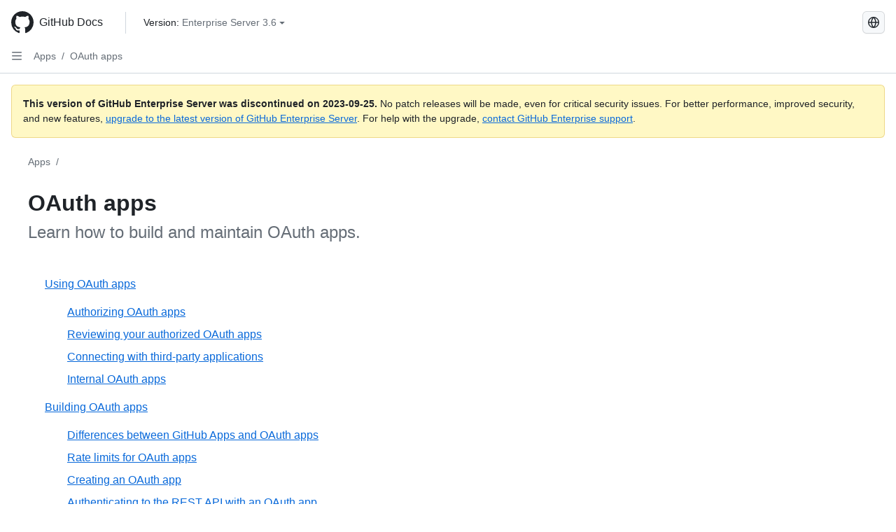

--- FILE ---
content_type: text/html; charset=utf-8
request_url: https://docs.github.com/ja/enterprise-server@3.6/apps/oauth-apps
body_size: 15498
content:
<!DOCTYPE html><html data-color-mode="auto" data-light-theme="light" data-dark-theme="dark" lang="ja"><head><meta charset="utf-8"><meta name="viewport" content="width=device-width, initial-scale=1"><link rel="icon" type="image/png" href="https://github.github.com/docs-ghes-3.6/assets/cb-345/images/site/favicon.png"><meta name="google-site-verification" content="c1kuD-K2HIVF635lypcsWPoD4kilo5-jA_wBFyT4uMY"><title>OAuth apps - GitHub Enterprise Server 3.6 Docs</title><meta name="description" content="Learn how to build and maintain OAuth apps."><link rel="alternate" hreflang="en" href="https://docs.github.com/en/enterprise-server@3.6/apps/oauth-apps"><link rel="alternate" hreflang="zh-Hans" href="https://docs.github.com/zh/enterprise-server@3.6/apps/oauth-apps"><link rel="alternate" hreflang="es" href="https://docs.github.com/es/enterprise-server@3.6/apps/oauth-apps"><link rel="alternate" hreflang="pt" href="https://docs.github.com/pt/enterprise-server@3.6/apps/oauth-apps"><link rel="alternate" hreflang="ru" href="https://docs.github.com/ru/enterprise-server@3.6/apps/oauth-apps"><link rel="alternate" hreflang="fr" href="https://docs.github.com/fr/enterprise-server@3.6/apps/oauth-apps"><link rel="alternate" hreflang="de" href="https://docs.github.com/de/enterprise-server@3.6/apps/oauth-apps"><link rel="alternate" hreflang="ko" href="https://docs.github.com/ko/enterprise-server@3.6/apps/oauth-apps"><meta name="keywords" content="OAuth apps"><meta name="path-language" content="ja"><meta name="path-version" content="enterprise-server@3.6"><meta name="path-product" content="apps"><meta name="path-article" content="apps/oauth-apps"><meta name="page-document-type" content="category"><meta name="status" content="200"><meta property="og:site_name" content="GitHub Docs"><meta property="og:title" content="OAuth apps - GitHub Enterprise Server 3.6 Docs"><meta property="og:type" content="article"><meta property="og:url" content="http://localhost:4001/ja/enterprise-server@3.6/apps/oauth-apps"><meta property="og:image" content="https://github.githubassets.com/images/modules/open_graph/github-logo.png"><meta name="next-head-count" content="27"><link rel="preload" href="https://docs.github.com/enterprise-server@3.6/_next/static/css/ca6f6997bee4216c.css" as="style"><link rel="stylesheet" href="https://docs.github.com/enterprise-server@3.6/_next/static/css/ca6f6997bee4216c.css" data-n-g=""><link rel="preload" href="https://docs.github.com/enterprise-server@3.6/_next/static/css/f63c32da4b610263.css" as="style"><link rel="stylesheet" href="https://docs.github.com/enterprise-server@3.6/_next/static/css/f63c32da4b610263.css" data-n-p=""><noscript data-n-css=""></noscript><script defer="" nomodule="" src="https://docs.github.com/enterprise-server@3.6/_next/static/chunks/polyfills-c67a75d1b6f99dc8.js"></script><script src="https://docs.github.com/enterprise-server@3.6/_next/static/chunks/webpack-a6af39f8632ebd7b.js" defer=""></script><script src="https://docs.github.com/enterprise-server@3.6/_next/static/chunks/framework-2114f3935436c3d0.js" defer=""></script><script src="https://docs.github.com/enterprise-server@3.6/_next/static/chunks/main-3e4f0579b3c043be.js" defer=""></script><script src="https://docs.github.com/enterprise-server@3.6/_next/static/chunks/pages/_app-7767ee330af2376b.js" defer=""></script><script src="https://docs.github.com/enterprise-server@3.6/_next/static/chunks/0e226fb0-598d7db4dc150025.js" defer=""></script><script src="https://docs.github.com/enterprise-server@3.6/_next/static/chunks/1744-cd6b51e691743289.js" defer=""></script><script src="https://docs.github.com/enterprise-server@3.6/_next/static/chunks/8379-be0cacae2c8bc4d9.js" defer=""></script><script src="https://docs.github.com/enterprise-server@3.6/_next/static/chunks/1026-81d24c8cc72ec184.js" defer=""></script><script src="https://docs.github.com/enterprise-server@3.6/_next/static/chunks/2335-e05f1c526b28deb3.js" defer=""></script><script src="https://docs.github.com/enterprise-server@3.6/_next/static/chunks/1303-e5e5913c8cdb76b7.js" defer=""></script><script src="https://docs.github.com/enterprise-server@3.6/_next/static/chunks/8780-008584caef0caadb.js" defer=""></script><script src="https://docs.github.com/enterprise-server@3.6/_next/static/chunks/9610-bea747987e5b1a3e.js" defer=""></script><script src="https://docs.github.com/enterprise-server@3.6/_next/static/chunks/pages/%5BversionId%5D/%5BproductId%5D/%5B...restPage%5D-455558811d690c7b.js" defer=""></script><style data-styled="" data-styled-version="5.3.5">.fJrWVP{border-radius:6px;border:1px solid;border-color:transparent;font-family:inherit;font-weight:500;font-size:14px;cursor:pointer;-webkit-appearance:none;-moz-appearance:none;appearance:none;-webkit-user-select:none;-moz-user-select:none;-ms-user-select:none;user-select:none;-webkit-text-decoration:none;text-decoration:none;text-align:center;display:-webkit-box;display:-webkit-flex;display:-ms-flexbox;display:flex;-webkit-align-items:center;-webkit-box-align:center;-ms-flex-align:center;align-items:center;-webkit-box-pack:justify;-webkit-justify-content:space-between;-ms-flex-pack:justify;justify-content:space-between;height:32px;padding:0 12px;gap:8px;min-width:-webkit-max-content;min-width:-moz-max-content;min-width:max-content;-webkit-transition:80ms cubic-bezier(0.65,0,0.35,1);transition:80ms cubic-bezier(0.65,0,0.35,1);-webkit-transition-property:color,fill,background-color,border-color;transition-property:color,fill,background-color,border-color;color:#0969da;background-color:transparent;box-shadow:none;}/*!sc*/
.fJrWVP:focus:not(:disabled){box-shadow:none;outline:2px solid #0969da;outline-offset:-2px;}/*!sc*/
.fJrWVP:focus:not(:disabled):not(:focus-visible){outline:solid 1px transparent;}/*!sc*/
.fJrWVP:focus-visible:not(:disabled){box-shadow:none;outline:2px solid #0969da;outline-offset:-2px;}/*!sc*/
.fJrWVP[href]{display:-webkit-inline-box;display:-webkit-inline-flex;display:-ms-inline-flexbox;display:inline-flex;}/*!sc*/
.fJrWVP[href]:hover{-webkit-text-decoration:none;text-decoration:none;}/*!sc*/
.fJrWVP:hover{-webkit-transition-duration:80ms;transition-duration:80ms;}/*!sc*/
.fJrWVP:active{-webkit-transition:none;transition:none;}/*!sc*/
.fJrWVP:disabled{cursor:not-allowed;box-shadow:none;color:#8c959f;}/*!sc*/
.fJrWVP:disabled [data-component=ButtonCounter],.fJrWVP:disabled [data-component="leadingVisual"],.fJrWVP:disabled [data-component="trailingAction"]{color:inherit;}/*!sc*/
@media (forced-colors:active){.fJrWVP:focus{outline:solid 1px transparent;}}/*!sc*/
.fJrWVP [data-component=ButtonCounter]{font-size:12px;}/*!sc*/
.fJrWVP[data-component=IconButton]{display:inline-grid;padding:unset;place-content:center;width:32px;min-width:unset;}/*!sc*/
.fJrWVP[data-size="small"]{padding:0 8px;height:28px;gap:4px;font-size:12px;}/*!sc*/
.fJrWVP[data-size="small"] [data-component="text"]{line-height:calc(20 / 12);}/*!sc*/
.fJrWVP[data-size="small"] [data-component=ButtonCounter]{font-size:12px;}/*!sc*/
.fJrWVP[data-size="small"] [data-component="buttonContent"] > :not(:last-child){margin-right:4px;}/*!sc*/
.fJrWVP[data-size="small"][data-component=IconButton]{width:28px;padding:unset;}/*!sc*/
.fJrWVP[data-size="large"]{padding:0 16px;height:40px;gap:8px;}/*!sc*/
.fJrWVP[data-size="large"] [data-component="buttonContent"] > :not(:last-child){margin-right:8px;}/*!sc*/
.fJrWVP[data-size="large"][data-component=IconButton]{width:40px;padding:unset;}/*!sc*/
.fJrWVP[data-block="block"]{width:100%;}/*!sc*/
.fJrWVP [data-component="leadingVisual"]{grid-area:leadingVisual;color:#656d76;}/*!sc*/
.fJrWVP [data-component="text"]{grid-area:text;line-height:calc(20/14);white-space:nowrap;}/*!sc*/
.fJrWVP [data-component="trailingVisual"]{grid-area:trailingVisual;}/*!sc*/
.fJrWVP [data-component="trailingAction"]{margin-right:-4px;color:#656d76;}/*!sc*/
.fJrWVP [data-component="buttonContent"]{-webkit-flex:1 0 auto;-ms-flex:1 0 auto;flex:1 0 auto;display:grid;grid-template-areas:"leadingVisual text trailingVisual";grid-template-columns:min-content minmax(0,auto) min-content;-webkit-align-items:center;-webkit-box-align:center;-ms-flex-align:center;align-items:center;-webkit-align-content:center;-ms-flex-line-pack:center;align-content:center;}/*!sc*/
.fJrWVP [data-component="buttonContent"] > :not(:last-child){margin-right:8px;}/*!sc*/
.fJrWVP:hover:not([disabled]){background-color:#f3f4f6;}/*!sc*/
.fJrWVP:active:not([disabled]){background-color:hsla(220,14%,94%,1);}/*!sc*/
.fJrWVP[aria-expanded=true]{background-color:hsla(220,14%,94%,1);}/*!sc*/
.fJrWVP[data-component="IconButton"][data-no-visuals]{color:#656d76;}/*!sc*/
.fJrWVP[data-no-visuals]{color:#0969da;}/*!sc*/
.fJrWVP:has([data-component="ButtonCounter"]){color:#0969da;}/*!sc*/
.fJrWVP:disabled[data-no-visuals]{color:#8c959f;}/*!sc*/
.fJrWVP:disabled[data-no-visuals] [data-component=ButtonCounter]{color:inherit;}/*!sc*/
.fJrWVP{height:auto;text-align:left;}/*!sc*/
.fJrWVP span:first-child{display:inline;}/*!sc*/
.ckTEwQ{border-radius:6px;border:1px solid;border-color:rgba(31,35,40,0.15);font-family:inherit;font-weight:500;font-size:14px;cursor:pointer;-webkit-appearance:none;-moz-appearance:none;appearance:none;-webkit-user-select:none;-moz-user-select:none;-ms-user-select:none;user-select:none;-webkit-text-decoration:none;text-decoration:none;text-align:center;display:-webkit-box;display:-webkit-flex;display:-ms-flexbox;display:flex;-webkit-align-items:center;-webkit-box-align:center;-ms-flex-align:center;align-items:center;-webkit-box-pack:justify;-webkit-justify-content:space-between;-ms-flex-pack:justify;justify-content:space-between;height:32px;padding:0 12px;gap:8px;min-width:-webkit-max-content;min-width:-moz-max-content;min-width:max-content;-webkit-transition:80ms cubic-bezier(0.65,0,0.35,1);transition:80ms cubic-bezier(0.65,0,0.35,1);-webkit-transition-property:color,fill,background-color,border-color;transition-property:color,fill,background-color,border-color;color:#24292f;background-color:#f6f8fa;box-shadow:0 1px 0 rgba(31,35,40,0.04),inset 0 1px 0 rgba(255,255,255,0.25);}/*!sc*/
.ckTEwQ:focus:not(:disabled){box-shadow:none;outline:2px solid #0969da;outline-offset:-2px;}/*!sc*/
.ckTEwQ:focus:not(:disabled):not(:focus-visible){outline:solid 1px transparent;}/*!sc*/
.ckTEwQ:focus-visible:not(:disabled){box-shadow:none;outline:2px solid #0969da;outline-offset:-2px;}/*!sc*/
.ckTEwQ[href]{display:-webkit-inline-box;display:-webkit-inline-flex;display:-ms-inline-flexbox;display:inline-flex;}/*!sc*/
.ckTEwQ[href]:hover{-webkit-text-decoration:none;text-decoration:none;}/*!sc*/
.ckTEwQ:hover{-webkit-transition-duration:80ms;transition-duration:80ms;}/*!sc*/
.ckTEwQ:active{-webkit-transition:none;transition:none;}/*!sc*/
.ckTEwQ:disabled{cursor:not-allowed;box-shadow:none;color:#8c959f;}/*!sc*/
.ckTEwQ:disabled [data-component=ButtonCounter]{color:inherit;}/*!sc*/
@media (forced-colors:active){.ckTEwQ:focus{outline:solid 1px transparent;}}/*!sc*/
.ckTEwQ [data-component=ButtonCounter]{font-size:12px;}/*!sc*/
.ckTEwQ[data-component=IconButton]{display:inline-grid;padding:unset;place-content:center;width:32px;min-width:unset;}/*!sc*/
.ckTEwQ[data-size="small"]{padding:0 8px;height:28px;gap:4px;font-size:12px;}/*!sc*/
.ckTEwQ[data-size="small"] [data-component="text"]{line-height:calc(20 / 12);}/*!sc*/
.ckTEwQ[data-size="small"] [data-component=ButtonCounter]{font-size:12px;}/*!sc*/
.ckTEwQ[data-size="small"] [data-component="buttonContent"] > :not(:last-child){margin-right:4px;}/*!sc*/
.ckTEwQ[data-size="small"][data-component=IconButton]{width:28px;padding:unset;}/*!sc*/
.ckTEwQ[data-size="large"]{padding:0 16px;height:40px;gap:8px;}/*!sc*/
.ckTEwQ[data-size="large"] [data-component="buttonContent"] > :not(:last-child){margin-right:8px;}/*!sc*/
.ckTEwQ[data-size="large"][data-component=IconButton]{width:40px;padding:unset;}/*!sc*/
.ckTEwQ[data-block="block"]{width:100%;}/*!sc*/
.ckTEwQ [data-component="leadingVisual"]{grid-area:leadingVisual;}/*!sc*/
.ckTEwQ [data-component="text"]{grid-area:text;line-height:calc(20/14);white-space:nowrap;}/*!sc*/
.ckTEwQ [data-component="trailingVisual"]{grid-area:trailingVisual;}/*!sc*/
.ckTEwQ [data-component="trailingAction"]{margin-right:-4px;}/*!sc*/
.ckTEwQ [data-component="buttonContent"]{-webkit-flex:1 0 auto;-ms-flex:1 0 auto;flex:1 0 auto;display:grid;grid-template-areas:"leadingVisual text trailingVisual";grid-template-columns:min-content minmax(0,auto) min-content;-webkit-align-items:center;-webkit-box-align:center;-ms-flex-align:center;align-items:center;-webkit-align-content:center;-ms-flex-line-pack:center;align-content:center;}/*!sc*/
.ckTEwQ [data-component="buttonContent"] > :not(:last-child){margin-right:8px;}/*!sc*/
.ckTEwQ:hover:not([disabled]){background-color:#f3f4f6;border-color:rgba(31,35,40,0.15);}/*!sc*/
.ckTEwQ:active:not([disabled]){background-color:hsla(220,14%,93%,1);border-color:rgba(31,35,40,0.15);}/*!sc*/
.ckTEwQ[aria-expanded=true]{background-color:hsla(220,14%,93%,1);border-color:rgba(31,35,40,0.15);}/*!sc*/
.ckTEwQ [data-component="leadingVisual"],.ckTEwQ [data-component="trailingVisual"],.ckTEwQ [data-component="trailingAction"]{color:#656d76;}/*!sc*/
.ckTEwQ[data-no-visuals="true"]{border-top-left-radius:unset;border-bottom-left-radius:unset;}/*!sc*/
.iDngCn{border-radius:6px;border:1px solid;border-color:rgba(31,35,40,0.15);font-family:inherit;font-weight:500;font-size:14px;cursor:pointer;-webkit-appearance:none;-moz-appearance:none;appearance:none;-webkit-user-select:none;-moz-user-select:none;-ms-user-select:none;user-select:none;-webkit-text-decoration:none;text-decoration:none;text-align:center;display:-webkit-box;display:-webkit-flex;display:-ms-flexbox;display:flex;-webkit-align-items:center;-webkit-box-align:center;-ms-flex-align:center;align-items:center;-webkit-box-pack:justify;-webkit-justify-content:space-between;-ms-flex-pack:justify;justify-content:space-between;height:32px;padding:0 12px;gap:8px;min-width:-webkit-max-content;min-width:-moz-max-content;min-width:max-content;-webkit-transition:80ms cubic-bezier(0.65,0,0.35,1);transition:80ms cubic-bezier(0.65,0,0.35,1);-webkit-transition-property:color,fill,background-color,border-color;transition-property:color,fill,background-color,border-color;color:#24292f;background-color:#f6f8fa;box-shadow:0 1px 0 rgba(31,35,40,0.04),inset 0 1px 0 rgba(255,255,255,0.25);}/*!sc*/
.iDngCn:focus:not(:disabled){box-shadow:none;outline:2px solid #0969da;outline-offset:-2px;}/*!sc*/
.iDngCn:focus:not(:disabled):not(:focus-visible){outline:solid 1px transparent;}/*!sc*/
.iDngCn:focus-visible:not(:disabled){box-shadow:none;outline:2px solid #0969da;outline-offset:-2px;}/*!sc*/
.iDngCn[href]{display:-webkit-inline-box;display:-webkit-inline-flex;display:-ms-inline-flexbox;display:inline-flex;}/*!sc*/
.iDngCn[href]:hover{-webkit-text-decoration:none;text-decoration:none;}/*!sc*/
.iDngCn:hover{-webkit-transition-duration:80ms;transition-duration:80ms;}/*!sc*/
.iDngCn:active{-webkit-transition:none;transition:none;}/*!sc*/
.iDngCn:disabled{cursor:not-allowed;box-shadow:none;color:#8c959f;}/*!sc*/
.iDngCn:disabled [data-component=ButtonCounter]{color:inherit;}/*!sc*/
@media (forced-colors:active){.iDngCn:focus{outline:solid 1px transparent;}}/*!sc*/
.iDngCn [data-component=ButtonCounter]{font-size:12px;}/*!sc*/
.iDngCn[data-component=IconButton]{display:inline-grid;padding:unset;place-content:center;width:32px;min-width:unset;}/*!sc*/
.iDngCn[data-size="small"]{padding:0 8px;height:28px;gap:4px;font-size:12px;}/*!sc*/
.iDngCn[data-size="small"] [data-component="text"]{line-height:calc(20 / 12);}/*!sc*/
.iDngCn[data-size="small"] [data-component=ButtonCounter]{font-size:12px;}/*!sc*/
.iDngCn[data-size="small"] [data-component="buttonContent"] > :not(:last-child){margin-right:4px;}/*!sc*/
.iDngCn[data-size="small"][data-component=IconButton]{width:28px;padding:unset;}/*!sc*/
.iDngCn[data-size="large"]{padding:0 16px;height:40px;gap:8px;}/*!sc*/
.iDngCn[data-size="large"] [data-component="buttonContent"] > :not(:last-child){margin-right:8px;}/*!sc*/
.iDngCn[data-size="large"][data-component=IconButton]{width:40px;padding:unset;}/*!sc*/
.iDngCn[data-block="block"]{width:100%;}/*!sc*/
.iDngCn [data-component="leadingVisual"]{grid-area:leadingVisual;}/*!sc*/
.iDngCn [data-component="text"]{grid-area:text;line-height:calc(20/14);white-space:nowrap;}/*!sc*/
.iDngCn [data-component="trailingVisual"]{grid-area:trailingVisual;}/*!sc*/
.iDngCn [data-component="trailingAction"]{margin-right:-4px;}/*!sc*/
.iDngCn [data-component="buttonContent"]{-webkit-flex:1 0 auto;-ms-flex:1 0 auto;flex:1 0 auto;display:grid;grid-template-areas:"leadingVisual text trailingVisual";grid-template-columns:min-content minmax(0,auto) min-content;-webkit-align-items:center;-webkit-box-align:center;-ms-flex-align:center;align-items:center;-webkit-align-content:center;-ms-flex-line-pack:center;align-content:center;}/*!sc*/
.iDngCn [data-component="buttonContent"] > :not(:last-child){margin-right:8px;}/*!sc*/
.iDngCn:hover:not([disabled]){background-color:#f3f4f6;border-color:rgba(31,35,40,0.15);}/*!sc*/
.iDngCn:active:not([disabled]){background-color:hsla(220,14%,93%,1);border-color:rgba(31,35,40,0.15);}/*!sc*/
.iDngCn[aria-expanded=true]{background-color:hsla(220,14%,93%,1);border-color:rgba(31,35,40,0.15);}/*!sc*/
.iDngCn [data-component="leadingVisual"],.iDngCn [data-component="trailingVisual"],.iDngCn [data-component="trailingAction"]{color:#656d76;}/*!sc*/
.eubRgp{border-radius:6px;border:1px solid;border-color:rgba(31,35,40,0.15);font-family:inherit;font-weight:500;font-size:14px;cursor:pointer;-webkit-appearance:none;-moz-appearance:none;appearance:none;-webkit-user-select:none;-moz-user-select:none;-ms-user-select:none;user-select:none;-webkit-text-decoration:none;text-decoration:none;text-align:center;display:-webkit-box;display:-webkit-flex;display:-ms-flexbox;display:flex;-webkit-align-items:center;-webkit-box-align:center;-ms-flex-align:center;align-items:center;-webkit-box-pack:justify;-webkit-justify-content:space-between;-ms-flex-pack:justify;justify-content:space-between;height:32px;padding:0 12px;gap:8px;min-width:-webkit-max-content;min-width:-moz-max-content;min-width:max-content;-webkit-transition:80ms cubic-bezier(0.65,0,0.35,1);transition:80ms cubic-bezier(0.65,0,0.35,1);-webkit-transition-property:color,fill,background-color,border-color;transition-property:color,fill,background-color,border-color;color:#24292f;background-color:#f6f8fa;box-shadow:0 1px 0 rgba(31,35,40,0.04),inset 0 1px 0 rgba(255,255,255,0.25);}/*!sc*/
.eubRgp:focus:not(:disabled){box-shadow:none;outline:2px solid #0969da;outline-offset:-2px;}/*!sc*/
.eubRgp:focus:not(:disabled):not(:focus-visible){outline:solid 1px transparent;}/*!sc*/
.eubRgp:focus-visible:not(:disabled){box-shadow:none;outline:2px solid #0969da;outline-offset:-2px;}/*!sc*/
.eubRgp[href]{display:-webkit-inline-box;display:-webkit-inline-flex;display:-ms-inline-flexbox;display:inline-flex;}/*!sc*/
.eubRgp[href]:hover{-webkit-text-decoration:none;text-decoration:none;}/*!sc*/
.eubRgp:hover{-webkit-transition-duration:80ms;transition-duration:80ms;}/*!sc*/
.eubRgp:active{-webkit-transition:none;transition:none;}/*!sc*/
.eubRgp:disabled{cursor:not-allowed;box-shadow:none;color:#8c959f;}/*!sc*/
.eubRgp:disabled [data-component=ButtonCounter]{color:inherit;}/*!sc*/
@media (forced-colors:active){.eubRgp:focus{outline:solid 1px transparent;}}/*!sc*/
.eubRgp [data-component=ButtonCounter]{font-size:12px;}/*!sc*/
.eubRgp[data-component=IconButton]{display:inline-grid;padding:unset;place-content:center;width:32px;min-width:unset;}/*!sc*/
.eubRgp[data-size="small"]{padding:0 8px;height:28px;gap:4px;font-size:12px;}/*!sc*/
.eubRgp[data-size="small"] [data-component="text"]{line-height:calc(20 / 12);}/*!sc*/
.eubRgp[data-size="small"] [data-component=ButtonCounter]{font-size:12px;}/*!sc*/
.eubRgp[data-size="small"] [data-component="buttonContent"] > :not(:last-child){margin-right:4px;}/*!sc*/
.eubRgp[data-size="small"][data-component=IconButton]{width:28px;padding:unset;}/*!sc*/
.eubRgp[data-size="large"]{padding:0 16px;height:40px;gap:8px;}/*!sc*/
.eubRgp[data-size="large"] [data-component="buttonContent"] > :not(:last-child){margin-right:8px;}/*!sc*/
.eubRgp[data-size="large"][data-component=IconButton]{width:40px;padding:unset;}/*!sc*/
.eubRgp[data-block="block"]{width:100%;}/*!sc*/
.eubRgp [data-component="leadingVisual"]{grid-area:leadingVisual;}/*!sc*/
.eubRgp [data-component="text"]{grid-area:text;line-height:calc(20/14);white-space:nowrap;}/*!sc*/
.eubRgp [data-component="trailingVisual"]{grid-area:trailingVisual;}/*!sc*/
.eubRgp [data-component="trailingAction"]{margin-right:-4px;}/*!sc*/
.eubRgp [data-component="buttonContent"]{-webkit-flex:1 0 auto;-ms-flex:1 0 auto;flex:1 0 auto;display:grid;grid-template-areas:"leadingVisual text trailingVisual";grid-template-columns:min-content minmax(0,auto) min-content;-webkit-align-items:center;-webkit-box-align:center;-ms-flex-align:center;align-items:center;-webkit-align-content:center;-ms-flex-line-pack:center;align-content:center;}/*!sc*/
.eubRgp [data-component="buttonContent"] > :not(:last-child){margin-right:8px;}/*!sc*/
.eubRgp:hover:not([disabled]){background-color:#f3f4f6;border-color:rgba(31,35,40,0.15);}/*!sc*/
.eubRgp:active:not([disabled]){background-color:hsla(220,14%,93%,1);border-color:rgba(31,35,40,0.15);}/*!sc*/
.eubRgp[aria-expanded=true]{background-color:hsla(220,14%,93%,1);border-color:rgba(31,35,40,0.15);}/*!sc*/
.eubRgp [data-component="leadingVisual"],.eubRgp [data-component="trailingVisual"],.eubRgp [data-component="trailingAction"]{color:#656d76;}/*!sc*/
.eubRgp[data-no-visuals="true"]{display:none;}/*!sc*/
.gIiczF{border-radius:6px;border:1px solid;border-color:rgba(31,35,40,0.15);font-family:inherit;font-weight:500;font-size:14px;cursor:pointer;-webkit-appearance:none;-moz-appearance:none;appearance:none;-webkit-user-select:none;-moz-user-select:none;-ms-user-select:none;user-select:none;-webkit-text-decoration:none;text-decoration:none;text-align:center;display:-webkit-box;display:-webkit-flex;display:-ms-flexbox;display:flex;-webkit-align-items:center;-webkit-box-align:center;-ms-flex-align:center;align-items:center;-webkit-box-pack:justify;-webkit-justify-content:space-between;-ms-flex-pack:justify;justify-content:space-between;height:32px;padding:0 12px;gap:8px;min-width:-webkit-max-content;min-width:-moz-max-content;min-width:max-content;-webkit-transition:80ms cubic-bezier(0.65,0,0.35,1);transition:80ms cubic-bezier(0.65,0,0.35,1);-webkit-transition-property:color,fill,background-color,border-color;transition-property:color,fill,background-color,border-color;color:#24292f;background-color:#f6f8fa;box-shadow:0 1px 0 rgba(31,35,40,0.04),inset 0 1px 0 rgba(255,255,255,0.25);}/*!sc*/
.gIiczF:focus:not(:disabled){box-shadow:none;outline:2px solid #0969da;outline-offset:-2px;}/*!sc*/
.gIiczF:focus:not(:disabled):not(:focus-visible){outline:solid 1px transparent;}/*!sc*/
.gIiczF:focus-visible:not(:disabled){box-shadow:none;outline:2px solid #0969da;outline-offset:-2px;}/*!sc*/
.gIiczF[href]{display:-webkit-inline-box;display:-webkit-inline-flex;display:-ms-inline-flexbox;display:inline-flex;}/*!sc*/
.gIiczF[href]:hover{-webkit-text-decoration:none;text-decoration:none;}/*!sc*/
.gIiczF:hover{-webkit-transition-duration:80ms;transition-duration:80ms;}/*!sc*/
.gIiczF:active{-webkit-transition:none;transition:none;}/*!sc*/
.gIiczF:disabled{cursor:not-allowed;box-shadow:none;color:#8c959f;}/*!sc*/
.gIiczF:disabled [data-component=ButtonCounter]{color:inherit;}/*!sc*/
@media (forced-colors:active){.gIiczF:focus{outline:solid 1px transparent;}}/*!sc*/
.gIiczF [data-component=ButtonCounter]{font-size:12px;}/*!sc*/
.gIiczF[data-component=IconButton]{display:inline-grid;padding:unset;place-content:center;width:32px;min-width:unset;}/*!sc*/
.gIiczF[data-size="small"]{padding:0 8px;height:28px;gap:4px;font-size:12px;}/*!sc*/
.gIiczF[data-size="small"] [data-component="text"]{line-height:calc(20 / 12);}/*!sc*/
.gIiczF[data-size="small"] [data-component=ButtonCounter]{font-size:12px;}/*!sc*/
.gIiczF[data-size="small"] [data-component="buttonContent"] > :not(:last-child){margin-right:4px;}/*!sc*/
.gIiczF[data-size="small"][data-component=IconButton]{width:28px;padding:unset;}/*!sc*/
.gIiczF[data-size="large"]{padding:0 16px;height:40px;gap:8px;}/*!sc*/
.gIiczF[data-size="large"] [data-component="buttonContent"] > :not(:last-child){margin-right:8px;}/*!sc*/
.gIiczF[data-size="large"][data-component=IconButton]{width:40px;padding:unset;}/*!sc*/
.gIiczF[data-block="block"]{width:100%;}/*!sc*/
.gIiczF [data-component="leadingVisual"]{grid-area:leadingVisual;}/*!sc*/
.gIiczF [data-component="text"]{grid-area:text;line-height:calc(20/14);white-space:nowrap;}/*!sc*/
.gIiczF [data-component="trailingVisual"]{grid-area:trailingVisual;}/*!sc*/
.gIiczF [data-component="trailingAction"]{margin-right:-4px;}/*!sc*/
.gIiczF [data-component="buttonContent"]{-webkit-flex:1 0 auto;-ms-flex:1 0 auto;flex:1 0 auto;display:grid;grid-template-areas:"leadingVisual text trailingVisual";grid-template-columns:min-content minmax(0,auto) min-content;-webkit-align-items:center;-webkit-box-align:center;-ms-flex-align:center;align-items:center;-webkit-align-content:center;-ms-flex-line-pack:center;align-content:center;}/*!sc*/
.gIiczF [data-component="buttonContent"] > :not(:last-child){margin-right:8px;}/*!sc*/
.gIiczF:hover:not([disabled]){background-color:#f3f4f6;border-color:rgba(31,35,40,0.15);}/*!sc*/
.gIiczF:active:not([disabled]){background-color:hsla(220,14%,93%,1);border-color:rgba(31,35,40,0.15);}/*!sc*/
.gIiczF[aria-expanded=true]{background-color:hsla(220,14%,93%,1);border-color:rgba(31,35,40,0.15);}/*!sc*/
.gIiczF [data-component="leadingVisual"],.gIiczF [data-component="trailingVisual"],.gIiczF [data-component="trailingAction"]{color:#656d76;}/*!sc*/
.gIiczF[data-no-visuals="true"]{margin-left:16px;}/*!sc*/
@media (min-width:768px){.gIiczF[data-no-visuals="true"]{margin-left:0;}}/*!sc*/
@media (min-width:1012px){.gIiczF[data-no-visuals="true"]{display:none;}}/*!sc*/
.bzxvym{border-radius:6px;border:1px solid;border-color:transparent;font-family:inherit;font-weight:500;font-size:14px;cursor:pointer;-webkit-appearance:none;-moz-appearance:none;appearance:none;-webkit-user-select:none;-moz-user-select:none;-ms-user-select:none;user-select:none;-webkit-text-decoration:none;text-decoration:none;text-align:center;display:-webkit-box;display:-webkit-flex;display:-ms-flexbox;display:flex;-webkit-align-items:center;-webkit-box-align:center;-ms-flex-align:center;align-items:center;-webkit-box-pack:justify;-webkit-justify-content:space-between;-ms-flex-pack:justify;justify-content:space-between;height:32px;padding:0 12px;gap:8px;min-width:-webkit-max-content;min-width:-moz-max-content;min-width:max-content;-webkit-transition:80ms cubic-bezier(0.65,0,0.35,1);transition:80ms cubic-bezier(0.65,0,0.35,1);-webkit-transition-property:color,fill,background-color,border-color;transition-property:color,fill,background-color,border-color;color:#0969da;background-color:transparent;box-shadow:none;}/*!sc*/
.bzxvym:focus:not(:disabled){box-shadow:none;outline:2px solid #0969da;outline-offset:-2px;}/*!sc*/
.bzxvym:focus:not(:disabled):not(:focus-visible){outline:solid 1px transparent;}/*!sc*/
.bzxvym:focus-visible:not(:disabled){box-shadow:none;outline:2px solid #0969da;outline-offset:-2px;}/*!sc*/
.bzxvym[href]{display:-webkit-inline-box;display:-webkit-inline-flex;display:-ms-inline-flexbox;display:inline-flex;}/*!sc*/
.bzxvym[href]:hover{-webkit-text-decoration:none;text-decoration:none;}/*!sc*/
.bzxvym:hover{-webkit-transition-duration:80ms;transition-duration:80ms;}/*!sc*/
.bzxvym:active{-webkit-transition:none;transition:none;}/*!sc*/
.bzxvym:disabled{cursor:not-allowed;box-shadow:none;color:#8c959f;}/*!sc*/
.bzxvym:disabled [data-component=ButtonCounter],.bzxvym:disabled [data-component="leadingVisual"],.bzxvym:disabled [data-component="trailingAction"]{color:inherit;}/*!sc*/
@media (forced-colors:active){.bzxvym:focus{outline:solid 1px transparent;}}/*!sc*/
.bzxvym [data-component=ButtonCounter]{font-size:12px;}/*!sc*/
.bzxvym[data-component=IconButton]{display:inline-grid;padding:unset;place-content:center;width:32px;min-width:unset;}/*!sc*/
.bzxvym[data-size="small"]{padding:0 8px;height:28px;gap:4px;font-size:12px;}/*!sc*/
.bzxvym[data-size="small"] [data-component="text"]{line-height:calc(20 / 12);}/*!sc*/
.bzxvym[data-size="small"] [data-component=ButtonCounter]{font-size:12px;}/*!sc*/
.bzxvym[data-size="small"] [data-component="buttonContent"] > :not(:last-child){margin-right:4px;}/*!sc*/
.bzxvym[data-size="small"][data-component=IconButton]{width:28px;padding:unset;}/*!sc*/
.bzxvym[data-size="large"]{padding:0 16px;height:40px;gap:8px;}/*!sc*/
.bzxvym[data-size="large"] [data-component="buttonContent"] > :not(:last-child){margin-right:8px;}/*!sc*/
.bzxvym[data-size="large"][data-component=IconButton]{width:40px;padding:unset;}/*!sc*/
.bzxvym[data-block="block"]{width:100%;}/*!sc*/
.bzxvym [data-component="leadingVisual"]{grid-area:leadingVisual;color:#656d76;}/*!sc*/
.bzxvym [data-component="text"]{grid-area:text;line-height:calc(20/14);white-space:nowrap;}/*!sc*/
.bzxvym [data-component="trailingVisual"]{grid-area:trailingVisual;}/*!sc*/
.bzxvym [data-component="trailingAction"]{margin-right:-4px;color:#656d76;}/*!sc*/
.bzxvym [data-component="buttonContent"]{-webkit-flex:1 0 auto;-ms-flex:1 0 auto;flex:1 0 auto;display:grid;grid-template-areas:"leadingVisual text trailingVisual";grid-template-columns:min-content minmax(0,auto) min-content;-webkit-align-items:center;-webkit-box-align:center;-ms-flex-align:center;align-items:center;-webkit-align-content:center;-ms-flex-line-pack:center;align-content:center;}/*!sc*/
.bzxvym [data-component="buttonContent"] > :not(:last-child){margin-right:8px;}/*!sc*/
.bzxvym:hover:not([disabled]){background-color:#f3f4f6;}/*!sc*/
.bzxvym:active:not([disabled]){background-color:hsla(220,14%,94%,1);}/*!sc*/
.bzxvym[aria-expanded=true]{background-color:hsla(220,14%,94%,1);}/*!sc*/
.bzxvym[data-component="IconButton"][data-no-visuals]{color:#656d76;}/*!sc*/
.bzxvym[data-no-visuals]{color:#0969da;}/*!sc*/
.bzxvym:has([data-component="ButtonCounter"]){color:#0969da;}/*!sc*/
.bzxvym:disabled[data-no-visuals]{color:#8c959f;}/*!sc*/
.bzxvym:disabled[data-no-visuals] [data-component=ButtonCounter]{color:inherit;}/*!sc*/
data-styled.g3[id="types__StyledButton-sc-ws60qy-0"]{content:"fJrWVP,ckTEwQ,iDngCn,eubRgp,gIiczF,bzxvym,"}/*!sc*/
.cEhRXB{-webkit-box-pack:center;-webkit-justify-content:center;-ms-flex-pack:center;justify-content:center;}/*!sc*/
.dmdEgz{display:-webkit-box;display:-webkit-flex;display:-ms-flexbox;display:flex;pointer-events:none;}/*!sc*/
.hROlum{display:-webkit-box;display:-webkit-flex;display:-ms-flexbox;display:flex;-webkit-flex-direction:column;-ms-flex-direction:column;flex-direction:column;-webkit-box-flex:1;-webkit-flex-grow:1;-ms-flex-positive:1;flex-grow:1;min-width:0;}/*!sc*/
.iGPchh{-webkit-box-flex:1;-webkit-flex-grow:1;-ms-flex-positive:1;flex-grow:1;font-weight:400;}/*!sc*/
.Ywlla{list-style:none;}/*!sc*/
.cUxMoC{display:-webkit-box;display:-webkit-flex;display:-ms-flexbox;display:flex;-webkit-box-flex:1;-webkit-flex-grow:1;-ms-flex-positive:1;flex-grow:1;}/*!sc*/
.bQYDur{height:20px;-webkit-flex-shrink:0;-ms-flex-negative:0;flex-shrink:0;color:#656d76;margin-left:8px;font-weight:initial;}/*!sc*/
[data-variant="danger"]:hover .Box-sc-g0xbh4-0,[data-variant="danger"]:active .bQYDur{color:#1F2328;}/*!sc*/
.gMkIpo{padding:0;margin:0;display:none;}/*!sc*/
.gMkIpo *{font-size:14px;}/*!sc*/
.enEvIH{padding:0;margin:0;display:block;}/*!sc*/
.enEvIH *{font-size:14px;}/*!sc*/
.kohLxz{grid-area:content;}/*!sc*/
data-styled.g4[id="Box-sc-g0xbh4-0"]{content:"cEhRXB,dmdEgz,hROlum,iGPchh,Ywlla,cUxMoC,bQYDur,gMkIpo,enEvIH,kohLxz,"}/*!sc*/
.daAEFx{-webkit-transform:rotate(0deg);-ms-transform:rotate(0deg);transform:rotate(0deg);}/*!sc*/
.gzcJGA{-webkit-transform:rotate(180deg);-ms-transform:rotate(180deg);transform:rotate(180deg);}/*!sc*/
data-styled.g8[id="Octicon-sc-9kayk9-0"]{content:"daAEFx,gzcJGA,"}/*!sc*/
.hgjakc{margin:0;padding-inline-start:0;padding-top:8px;padding-bottom:8px;}/*!sc*/
data-styled.g23[id="List__ListBox-sc-1x7olzq-0"]{content:"hgjakc,"}/*!sc*/
.bcdRxb{position:relative;display:-webkit-box;display:-webkit-flex;display:-ms-flexbox;display:flex;padding-left:0;padding-right:0;font-size:14px;padding-top:0;padding-bottom:0;line-height:20px;min-height:5px;margin-left:8px;margin-right:8px;border-radius:6px;-webkit-transition:background 33.333ms linear;transition:background 33.333ms linear;color:#1F2328;cursor:pointer;-webkit-appearance:none;-moz-appearance:none;appearance:none;background:unset;border:unset;width:calc(100% - 16px);font-family:unset;text-align:unset;margin-top:unset;margin-bottom:unset;}/*!sc*/
.bcdRxb[aria-disabled]{cursor:not-allowed;}/*!sc*/
.bcdRxb[aria-disabled] [data-component="ActionList.Checkbox"]{background-color:var(--color-input-disabled-bg,rgba(175,184,193,0.2));border-color:var(--color-input-disabled-bg,rgba(175,184,193,0.2));}/*!sc*/
@media (hover:hover) and (pointer:fine){.bcdRxb:hover:not([aria-disabled]){background-color:rgba(208,215,222,0.32);color:#1F2328;}.bcdRxb:focus-visible,.bcdRxb > a:focus-visible{outline:none;border:2 solid;box-shadow:0 0 0 2px #0969da;}.bcdRxb:active:not([aria-disabled]){background-color:rgba(208,215,222,0.48);color:#1F2328;}}/*!sc*/
@media (forced-colors:active){.bcdRxb:focus{outline:solid 1px transparent !important;}}/*!sc*/
.bcdRxb [data-component="ActionList.Item--DividerContainer"]{position:relative;}/*!sc*/
.bcdRxb [data-component="ActionList.Item--DividerContainer"]::before{content:" ";display:block;position:absolute;width:100%;top:-7px;border:0 solid;border-top-width:0;border-color:var(--divider-color,transparent);}/*!sc*/
.bcdRxb:not(:first-of-type){--divider-color:rgba(208,215,222,0.48);}/*!sc*/
[data-component="ActionList.Divider"] + .Item__LiBox-sc-yeql7o-0{--divider-color:transparent !important;}/*!sc*/
.bcdRxb:hover:not([aria-disabled]),.bcdRxb:focus:not([aria-disabled]),.bcdRxb[data-focus-visible-added]:not([aria-disabled]){--divider-color:transparent;}/*!sc*/
.bcdRxb:hover:not([aria-disabled]) + .Item__LiBox-sc-yeql7o-0,.bcdRxb[data-focus-visible-added] + li{--divider-color:transparent;}/*!sc*/
.hUzceA{position:relative;display:-webkit-box;display:-webkit-flex;display:-ms-flexbox;display:flex;padding-left:8px;padding-right:8px;padding-top:6px;padding-bottom:6px;line-height:20px;min-height:5px;margin-left:8px;margin-right:8px;border-radius:6px;-webkit-transition:background 33.333ms linear;transition:background 33.333ms linear;color:#1F2328;cursor:pointer;-webkit-appearance:none;-moz-appearance:none;appearance:none;background:unset;border:unset;width:calc(100% - 16px);font-family:unset;text-align:unset;margin-top:unset;margin-bottom:unset;}/*!sc*/
.hUzceA[aria-disabled]{cursor:not-allowed;}/*!sc*/
.hUzceA[aria-disabled] [data-component="ActionList.Checkbox"]{background-color:var(--color-input-disabled-bg,rgba(175,184,193,0.2));border-color:var(--color-input-disabled-bg,rgba(175,184,193,0.2));}/*!sc*/
@media (hover:hover) and (pointer:fine){.hUzceA:hover:not([aria-disabled]){background-color:rgba(208,215,222,0.32);color:#1F2328;}.hUzceA:focus-visible,.hUzceA > a:focus-visible{outline:none;border:2 solid;box-shadow:0 0 0 2px #0969da;}.hUzceA:active:not([aria-disabled]){background-color:rgba(208,215,222,0.48);color:#1F2328;}}/*!sc*/
@media (forced-colors:active){.hUzceA:focus{outline:solid 1px transparent !important;}}/*!sc*/
.hUzceA [data-component="ActionList.Item--DividerContainer"]{position:relative;}/*!sc*/
.hUzceA [data-component="ActionList.Item--DividerContainer"]::before{content:" ";display:block;position:absolute;width:100%;top:-7px;border:0 solid;border-top-width:0;border-color:var(--divider-color,transparent);}/*!sc*/
.hUzceA:not(:first-of-type){--divider-color:rgba(208,215,222,0.48);}/*!sc*/
[data-component="ActionList.Divider"] + .Item__LiBox-sc-yeql7o-0{--divider-color:transparent !important;}/*!sc*/
.hUzceA:hover:not([aria-disabled]),.hUzceA:focus:not([aria-disabled]),.hUzceA[data-focus-visible-added]:not([aria-disabled]){--divider-color:transparent;}/*!sc*/
.hUzceA:hover:not([aria-disabled]) + .Item__LiBox-sc-yeql7o-0,.hUzceA[data-focus-visible-added] + li{--divider-color:transparent;}/*!sc*/
.tHGBi{position:relative;display:-webkit-box;display:-webkit-flex;display:-ms-flexbox;display:flex;padding-left:16px;padding-right:8px;font-size:12px;padding-top:6px;padding-bottom:6px;line-height:20px;min-height:5px;margin-left:8px;margin-right:8px;border-radius:6px;-webkit-transition:background 33.333ms linear;transition:background 33.333ms linear;color:#1F2328;cursor:pointer;-webkit-appearance:none;-moz-appearance:none;appearance:none;background:unset;border:unset;width:calc(100% - 16px);font-family:unset;text-align:unset;margin-top:unset;margin-bottom:unset;}/*!sc*/
.tHGBi[aria-disabled]{cursor:not-allowed;}/*!sc*/
.tHGBi[aria-disabled] [data-component="ActionList.Checkbox"]{background-color:var(--color-input-disabled-bg,rgba(175,184,193,0.2));border-color:var(--color-input-disabled-bg,rgba(175,184,193,0.2));}/*!sc*/
@media (hover:hover) and (pointer:fine){.tHGBi:hover:not([aria-disabled]){background-color:rgba(208,215,222,0.32);color:#1F2328;}.tHGBi:focus-visible,.tHGBi > a:focus-visible{outline:none;border:2 solid;box-shadow:0 0 0 2px #0969da;}.tHGBi:active:not([aria-disabled]){background-color:rgba(208,215,222,0.48);color:#1F2328;}}/*!sc*/
@media (forced-colors:active){.tHGBi:focus{outline:solid 1px transparent !important;}}/*!sc*/
.tHGBi [data-component="ActionList.Item--DividerContainer"]{position:relative;}/*!sc*/
.tHGBi [data-component="ActionList.Item--DividerContainer"]::before{content:" ";display:block;position:absolute;width:100%;top:-7px;border:0 solid;border-top-width:0;border-color:var(--divider-color,transparent);}/*!sc*/
.tHGBi:not(:first-of-type){--divider-color:rgba(208,215,222,0.48);}/*!sc*/
[data-component="ActionList.Divider"] + .Item__LiBox-sc-yeql7o-0{--divider-color:transparent !important;}/*!sc*/
.tHGBi:hover:not([aria-disabled]),.tHGBi:focus:not([aria-disabled]),.tHGBi[data-focus-visible-added]:not([aria-disabled]){--divider-color:transparent;}/*!sc*/
.tHGBi:hover:not([aria-disabled]) + .Item__LiBox-sc-yeql7o-0,.tHGBi[data-focus-visible-added] + li{--divider-color:transparent;}/*!sc*/
.jNTqgL{position:relative;display:-webkit-box;display:-webkit-flex;display:-ms-flexbox;display:flex;padding-left:8px;padding-right:8px;font-size:14px;padding-top:6px;padding-bottom:6px;line-height:20px;min-height:5px;margin-left:8px;margin-right:8px;border-radius:6px;-webkit-transition:background 33.333ms linear;transition:background 33.333ms linear;color:#1F2328;cursor:pointer;-webkit-appearance:none;-moz-appearance:none;appearance:none;background:unset;border:unset;width:calc(100% - 16px);font-family:unset;text-align:unset;margin-top:unset;margin-bottom:unset;}/*!sc*/
.jNTqgL[aria-disabled]{cursor:not-allowed;}/*!sc*/
.jNTqgL[aria-disabled] [data-component="ActionList.Checkbox"]{background-color:var(--color-input-disabled-bg,rgba(175,184,193,0.2));border-color:var(--color-input-disabled-bg,rgba(175,184,193,0.2));}/*!sc*/
@media (hover:hover) and (pointer:fine){.jNTqgL:hover:not([aria-disabled]){background-color:rgba(208,215,222,0.32);color:#1F2328;}.jNTqgL:focus-visible,.jNTqgL > a:focus-visible{outline:none;border:2 solid;box-shadow:0 0 0 2px #0969da;}.jNTqgL:active:not([aria-disabled]){background-color:rgba(208,215,222,0.48);color:#1F2328;}}/*!sc*/
@media (forced-colors:active){.jNTqgL:focus{outline:solid 1px transparent !important;}}/*!sc*/
.jNTqgL [data-component="ActionList.Item--DividerContainer"]{position:relative;}/*!sc*/
.jNTqgL [data-component="ActionList.Item--DividerContainer"]::before{content:" ";display:block;position:absolute;width:100%;top:-7px;border:0 solid;border-top-width:0;border-color:var(--divider-color,transparent);}/*!sc*/
.jNTqgL:not(:first-of-type){--divider-color:rgba(208,215,222,0.48);}/*!sc*/
[data-component="ActionList.Divider"] + .Item__LiBox-sc-yeql7o-0{--divider-color:transparent !important;}/*!sc*/
.jNTqgL:hover:not([aria-disabled]),.jNTqgL:focus:not([aria-disabled]),.jNTqgL[data-focus-visible-added]:not([aria-disabled]){--divider-color:transparent;}/*!sc*/
.jNTqgL:hover:not([aria-disabled]) + .Item__LiBox-sc-yeql7o-0,.jNTqgL[data-focus-visible-added] + li{--divider-color:transparent;}/*!sc*/
data-styled.g25[id="Item__LiBox-sc-yeql7o-0"]{content:"bcdRxb,hUzceA,tHGBi,jNTqgL,"}/*!sc*/
.NyjZv{color:#0969da;-webkit-text-decoration:none;text-decoration:none;padding-left:8px;padding-right:8px;padding-top:6px;padding-bottom:6px;display:-webkit-box;display:-webkit-flex;display:-ms-flexbox;display:flex;-webkit-box-flex:1;-webkit-flex-grow:1;-ms-flex-positive:1;flex-grow:1;border-radius:6px;color:inherit;}/*!sc*/
.NyjZv:hover{-webkit-text-decoration:underline;text-decoration:underline;}/*!sc*/
.NyjZv:is(button){display:inline-block;padding:0;font-size:inherit;white-space:nowrap;cursor:pointer;-webkit-user-select:none;-moz-user-select:none;-ms-user-select:none;user-select:none;background-color:transparent;border:0;-webkit-appearance:none;-moz-appearance:none;appearance:none;}/*!sc*/
.NyjZv:hover{color:inherit;-webkit-text-decoration:none;text-decoration:none;}/*!sc*/
.cyYuMS{color:#0969da;-webkit-text-decoration:none;text-decoration:none;padding-left:16px;padding-right:8px;padding-top:6px;padding-bottom:6px;display:-webkit-box;display:-webkit-flex;display:-ms-flexbox;display:flex;-webkit-box-flex:1;-webkit-flex-grow:1;-ms-flex-positive:1;flex-grow:1;border-radius:6px;color:inherit;font-size:12px;font-weight:400;}/*!sc*/
.cyYuMS:hover{-webkit-text-decoration:underline;text-decoration:underline;}/*!sc*/
.cyYuMS:is(button){display:inline-block;padding:0;font-size:inherit;white-space:nowrap;cursor:pointer;-webkit-user-select:none;-moz-user-select:none;-ms-user-select:none;user-select:none;background-color:transparent;border:0;-webkit-appearance:none;-moz-appearance:none;appearance:none;}/*!sc*/
.cyYuMS:hover{color:inherit;-webkit-text-decoration:none;text-decoration:none;}/*!sc*/
.cOkRrb{color:#0969da;-webkit-text-decoration:none;text-decoration:none;padding-left:24px;padding-right:8px;padding-top:6px;padding-bottom:6px;display:-webkit-box;display:-webkit-flex;display:-ms-flexbox;display:flex;-webkit-box-flex:1;-webkit-flex-grow:1;-ms-flex-positive:1;flex-grow:1;border-radius:6px;color:inherit;font-size:12px;font-weight:400;}/*!sc*/
.cOkRrb:hover{-webkit-text-decoration:underline;text-decoration:underline;}/*!sc*/
.cOkRrb:is(button){display:inline-block;padding:0;font-size:inherit;white-space:nowrap;cursor:pointer;-webkit-user-select:none;-moz-user-select:none;-ms-user-select:none;user-select:none;background-color:transparent;border:0;-webkit-appearance:none;-moz-appearance:none;appearance:none;}/*!sc*/
.cOkRrb:hover{color:inherit;-webkit-text-decoration:none;text-decoration:none;}/*!sc*/
data-styled.g26[id="Link__StyledLink-sc-14289xe-0"]{content:"NyjZv,cyYuMS,cOkRrb,"}/*!sc*/
.bwNwji{font-size:14px;line-height:20px;color:#1F2328;vertical-align:middle;background-color:#ffffff;border:1px solid var(--control-borderColor-rest,#d0d7de);border-radius:6px;outline:none;box-shadow:inset 0 1px 0 rgba(208,215,222,0.2);display:-webkit-inline-box;display:-webkit-inline-flex;display:-ms-inline-flexbox;display:inline-flex;-webkit-align-items:stretch;-webkit-box-align:stretch;-ms-flex-align:stretch;align-items:stretch;min-height:32px;width:100%;height:2rem;-webkit-transition:width 0.3s ease-in-out;transition:width 0.3s ease-in-out;border-bottom-right-radius:unset;border-top-right-radius:unset;border-right:none;min-width:15rem;}/*!sc*/
.bwNwji input,.bwNwji textarea{cursor:text;}/*!sc*/
.bwNwji select{cursor:pointer;}/*!sc*/
.bwNwji::-webkit-input-placeholder{color:#6e7781;}/*!sc*/
.bwNwji::-moz-placeholder{color:#6e7781;}/*!sc*/
.bwNwji:-ms-input-placeholder{color:#6e7781;}/*!sc*/
.bwNwji::placeholder{color:#6e7781;}/*!sc*/
.bwNwji:focus-within{border-color:#0969da;outline:none;box-shadow:inset 0 0 0 1px #0969da;}/*!sc*/
.bwNwji > textarea{padding:12px;}/*!sc*/
@media (min-width:768px){.bwNwji{font-size:14px;}}/*!sc*/
data-styled.g38[id="TextInputWrapper__TextInputBaseWrapper-sc-1mqhpbi-0"]{content:"bwNwji,"}/*!sc*/
.iAxABo{background-repeat:no-repeat;background-position:right 8px center;padding-left:0;padding-right:0;width:100%;height:2rem;-webkit-transition:width 0.3s ease-in-out;transition:width 0.3s ease-in-out;border-bottom-right-radius:unset;border-top-right-radius:unset;border-right:none;min-width:15rem;}/*!sc*/
.iAxABo > :not(:last-child){margin-right:8px;}/*!sc*/
.iAxABo .TextInput-icon,.iAxABo .TextInput-action{-webkit-align-self:center;-ms-flex-item-align:center;align-self:center;color:#656d76;-webkit-flex-shrink:0;-ms-flex-negative:0;flex-shrink:0;}/*!sc*/
.iAxABo > input,.iAxABo > select{padding-left:12px;padding-right:12px;}/*!sc*/
data-styled.g39[id="TextInputWrapper-sc-1mqhpbi-1"]{content:"iAxABo,"}/*!sc*/
.jvumlb{border:0;font-size:inherit;font-family:inherit;background-color:transparent;-webkit-appearance:none;color:inherit;width:100%;}/*!sc*/
.jvumlb:focus{outline:0;}/*!sc*/
data-styled.g54[id="UnstyledTextInput-sc-14ypya-0"]{content:"jvumlb,"}/*!sc*/
.eHGBLZ{position:relative;color:#1F2328;padding:16px;border-style:solid;border-width:1px;border-radius:6px;margin-top:0;color:#1F2328;background-color:#fff8c5;border-color:rgba(212,167,44,0.4);}/*!sc*/
.eHGBLZ p:last-child{margin-bottom:0;}/*!sc*/
.eHGBLZ svg{margin-right:8px;}/*!sc*/
.eHGBLZ svg{color:#9a6700;}/*!sc*/
data-styled.g88[id="Flash__StyledFlash-sc-hzrzfc-0"]{content:"eHGBLZ,"}/*!sc*/
</style></head><body><div id="__next"><a href="#main-content" class="visually-hidden skip-button color-bg-accent-emphasis color-fg-on-emphasis">Skip to main content</a><div data-container="header" class="border-bottom d-unset color-border-muted no-print z-3 color-bg-default Header_header__frpqb"><div></div><header class="color-bg-default p-2 position-sticky top-0 z-1 border-bottom" role="banner" aria-label="Main"><div class="d-flex flex-justify-between p-2 flex-items-center flex-wrap" data-testid="desktop-header"><div tabindex="-1" class="Header_logoWithClosedSearch__zhF6Q" id="github-logo"><a rel="" class="d-flex flex-items-center color-fg-default no-underline mr-3" href="/ja/enterprise-server@3.6"><svg aria-hidden="true" focusable="false" role="img" class="octicon octicon-mark-github" viewBox="0 0 16 16" width="32" height="32" fill="currentColor" style="display:inline-block;user-select:none;vertical-align:text-bottom;overflow:visible"><path d="M8 0c4.42 0 8 3.58 8 8a8.013 8.013 0 0 1-5.45 7.59c-.4.08-.55-.17-.55-.38 0-.27.01-1.13.01-2.2 0-.75-.25-1.23-.54-1.48 1.78-.2 3.65-.88 3.65-3.95 0-.88-.31-1.59-.82-2.15.08-.2.36-1.02-.08-2.12 0 0-.67-.22-2.2.82-.64-.18-1.32-.27-2-.27-.68 0-1.36.09-2 .27-1.53-1.03-2.2-.82-2.2-.82-.44 1.1-.16 1.92-.08 2.12-.51.56-.82 1.28-.82 2.15 0 3.06 1.86 3.75 3.64 3.95-.23.2-.44.55-.51 1.07-.46.21-1.61.55-2.33-.66-.15-.24-.6-.83-1.23-.82-.67.01-.27.38.01.53.34.19.73.9.82 1.13.16.45.68 1.31 2.69.94 0 .67.01 1.3.01 1.49 0 .21-.15.45-.55.38A7.995 7.995 0 0 1 0 8c0-4.42 3.58-8 8-8Z"></path></svg><span class="h4 text-semibold ml-2 mr-3">GitHub Docs</span></a><div class="hide-sm border-left pl-3"><div data-testid="version-picker" class=""><button type="button" aria-label="Select GitHub product version: current version is enterprise-server@3.6" class="types__StyledButton-sc-ws60qy-0 fJrWVP color-fg-default width-full p-1 pl-2 pr-2" id=":R9cr6:" aria-haspopup="true" tabindex="0"><span data-component="buttonContent" class="Box-sc-g0xbh4-0 cEhRXB"><span data-component="text"><span style="white-space:pre-wrap">Version: </span><span class="f5 color-fg-muted text-normal" data-testid="field">Enterprise Server 3.6</span></span></span><span data-component="trailingAction" class="Box-sc-g0xbh4-0 dmdEgz"><svg aria-hidden="true" focusable="false" role="img" class="octicon octicon-triangle-down" viewBox="0 0 16 16" width="16" height="16" fill="currentColor" style="display:inline-block;user-select:none;vertical-align:text-bottom;overflow:visible"><path d="m4.427 7.427 3.396 3.396a.25.25 0 0 0 .354 0l3.396-3.396A.25.25 0 0 0 11.396 7H4.604a.25.25 0 0 0-.177.427Z"></path></svg></span></button></div></div></div><div class="d-flex flex-items-center"><div class="Header_searchContainerWithClosedSearch__h372b mr-3"><div data-testid="search"><div class="position-relative z-2"><form role="search" class="width-full d-flex visually-hidden"><meta name="viewport" content="width=device-width initial-scale=1"><label class="text-normal width-full"><span class="visually-hidden" aria-describedby="Enter a search term to find it in the GitHub Docs.">Search GitHub Docs</span><span class="TextInputWrapper__TextInputBaseWrapper-sc-1mqhpbi-0 TextInputWrapper-sc-1mqhpbi-1 bwNwji iAxABo TextInput-wrapper" aria-busy="false"><input type="search" required="" data-testid="site-search-input" placeholder="Search GitHub Docs" autocomplete="off" autocorrect="off" autocapitalize="off" spellcheck="false" maxlength="512" aria-label="Search GitHub Docs" aria-describedby="Enter a search term to find it in the GitHub Docs." data-component="input" class="UnstyledTextInput-sc-14ypya-0 jvumlb" value=""></span></label><button data-component="IconButton" aria-label="Search" data-no-visuals="true" class="types__StyledButton-sc-ws60qy-0 ckTEwQ"><svg aria-hidden="true" focusable="false" role="img" class="octicon octicon-search" viewBox="0 0 16 16" width="16" height="16" fill="currentColor" style="display:inline-block;user-select:none;vertical-align:text-bottom;overflow:visible"><path d="M10.68 11.74a6 6 0 0 1-7.922-8.982 6 6 0 0 1 8.982 7.922l3.04 3.04a.749.749 0 0 1-.326 1.275.749.749 0 0 1-.734-.215ZM11.5 7a4.499 4.499 0 1 0-8.997 0A4.499 4.499 0 0 0 11.5 7Z"></path></svg></button></form></div></div></div><div class="d-none d-lg-flex flex-items-center"><div data-testid="language-picker" class="d-flex"><button data-component="IconButton" aria-label="Select language: current language is Japanese" id=":Racr6:" aria-haspopup="true" tabindex="0" data-no-visuals="true" class="types__StyledButton-sc-ws60qy-0 iDngCn"><svg aria-hidden="true" focusable="false" role="img" class="octicon octicon-globe" viewBox="0 0 16 16" width="16" height="16" fill="currentColor" style="display:inline-block;user-select:none;vertical-align:text-bottom;overflow:visible"><path d="M8 0a8 8 0 1 1 0 16A8 8 0 0 1 8 0ZM5.78 8.75a9.64 9.64 0 0 0 1.363 4.177c.255.426.542.832.857 1.215.245-.296.551-.705.857-1.215A9.64 9.64 0 0 0 10.22 8.75Zm4.44-1.5a9.64 9.64 0 0 0-1.363-4.177c-.307-.51-.612-.919-.857-1.215a9.927 9.927 0 0 0-.857 1.215A9.64 9.64 0 0 0 5.78 7.25Zm-5.944 1.5H1.543a6.507 6.507 0 0 0 4.666 5.5c-.123-.181-.24-.365-.352-.552-.715-1.192-1.437-2.874-1.581-4.948Zm-2.733-1.5h2.733c.144-2.074.866-3.756 1.58-4.948.12-.197.237-.381.353-.552a6.507 6.507 0 0 0-4.666 5.5Zm10.181 1.5c-.144 2.074-.866 3.756-1.58 4.948-.12.197-.237.381-.353.552a6.507 6.507 0 0 0 4.666-5.5Zm2.733-1.5a6.507 6.507 0 0 0-4.666-5.5c.123.181.24.365.353.552.714 1.192 1.436 2.874 1.58 4.948Z"></path></svg></button></div></div><button data-component="IconButton" class="types__StyledButton-sc-ws60qy-0 iDngCn hide-lg hide-xl d-flex flex-items-center" data-testid="mobile-search-button" aria-label="Open Search Bar" aria-expanded="false" data-no-visuals="true"><svg aria-hidden="true" focusable="false" role="img" class="octicon octicon-search" viewBox="0 0 16 16" width="16" height="16" fill="currentColor" style="display:inline-block;user-select:none;vertical-align:text-bottom;overflow:visible"><path d="M10.68 11.74a6 6 0 0 1-7.922-8.982 6 6 0 0 1 8.982 7.922l3.04 3.04a.749.749 0 0 1-.326 1.275.749.749 0 0 1-.734-.215ZM11.5 7a4.499 4.499 0 1 0-8.997 0A4.499 4.499 0 0 0 11.5 7Z"></path></svg></button><button data-component="IconButton" class="types__StyledButton-sc-ws60qy-0 eubRgp px-3" data-testid="mobile-search-button" aria-label="Close Search Bar" aria-expanded="false" data-no-visuals="true"><svg aria-hidden="true" focusable="false" role="img" class="octicon octicon-x" viewBox="0 0 16 16" width="16" height="16" fill="currentColor" style="display:inline-block;user-select:none;vertical-align:text-bottom;overflow:visible"><path d="M3.72 3.72a.75.75 0 0 1 1.06 0L8 6.94l3.22-3.22a.749.749 0 0 1 1.275.326.749.749 0 0 1-.215.734L9.06 8l3.22 3.22a.749.749 0 0 1-.326 1.275.749.749 0 0 1-.734-.215L8 9.06l-3.22 3.22a.751.751 0 0 1-1.042-.018.751.751 0 0 1-.018-1.042L6.94 8 3.72 4.78a.75.75 0 0 1 0-1.06Z"></path></svg></button><div><button data-component="IconButton" data-testid="mobile-menu" aria-label="Open Menu" id=":Rqcr6:" aria-haspopup="true" tabindex="0" data-no-visuals="true" class="types__StyledButton-sc-ws60qy-0 gIiczF"><svg aria-hidden="true" focusable="false" role="img" class="octicon octicon-kebab-horizontal" viewBox="0 0 16 16" width="16" height="16" fill="currentColor" style="display:inline-block;user-select:none;vertical-align:text-bottom;overflow:visible"><path d="M8 9a1.5 1.5 0 1 0 0-3 1.5 1.5 0 0 0 0 3ZM1.5 9a1.5 1.5 0 1 0 0-3 1.5 1.5 0 0 0 0 3Zm13 0a1.5 1.5 0 1 0 0-3 1.5 1.5 0 0 0 0 3Z"></path></svg></button></div></div></div><div class="d-flex flex-items-center d-xxl-none mt-2"><div class="mr-2"><button data-component="IconButton" data-testid="sidebar-hamburger" class="types__StyledButton-sc-ws60qy-0 bzxvym color-fg-muted" aria-label="Open Sidebar" data-no-visuals="true"><svg aria-hidden="true" focusable="false" role="img" class="octicon octicon-three-bars" viewBox="0 0 16 16" width="16" height="16" fill="currentColor" style="display:inline-block;user-select:none;vertical-align:text-bottom;overflow:visible"><path d="M1 2.75A.75.75 0 0 1 1.75 2h12.5a.75.75 0 0 1 0 1.5H1.75A.75.75 0 0 1 1 2.75Zm0 5A.75.75 0 0 1 1.75 7h12.5a.75.75 0 0 1 0 1.5H1.75A.75.75 0 0 1 1 7.75ZM1.75 12h12.5a.75.75 0 0 1 0 1.5H1.75a.75.75 0 0 1 0-1.5Z"></path></svg></button></div><div class="mr-auto width-full" data-search="breadcrumbs"><nav data-testid="breadcrumbs-header" class="f5 breadcrumbs Breadcrumbs_breadcrumbs__xAC4i" aria-label="Breadcrumb"><ul><li class="d-inline-block"><a rel="" data-testid="breadcrumb-link" title="Apps" class="Link--primary mr-2 color-fg-muted" href="/ja/enterprise-server@3.6/apps">Apps</a><span class="color-fg-muted pr-2">/</span></li><li class="d-inline-block"><a rel="" data-testid="breadcrumb-link" title="OAuth apps" class="Link--primary mr-2 color-fg-muted" href="/ja/enterprise-server@3.6/apps/oauth-apps">OAuth apps</a></li></ul></nav></div></div></header></div><div class="d-lg-flex"><div data-container="nav" class="position-sticky d-none border-right d-xxl-block" style="width:326px;height:calc(100vh - 65px);top:65px"><nav aria-labelledby="allproducts-menu"><div class="d-none px-4 pb-3 border-bottom d-xxl-block"><div class="mt-3"><a rel="" class="f6 pl-2 pr-5 ml-n1 pb-1 Link--primary color-fg-default" href="/ja/enterprise-server@3.6"><svg aria-hidden="true" focusable="false" role="img" class="mr-1" viewBox="0 0 16 16" width="16" height="16" fill="currentColor" style="display:inline-block;user-select:none;vertical-align:text-bottom;overflow:visible"><path d="M7.78 12.53a.75.75 0 0 1-1.06 0L2.47 8.28a.75.75 0 0 1 0-1.06l4.25-4.25a.751.751 0 0 1 1.042.018.751.751 0 0 1 .018 1.042L4.81 7h7.44a.75.75 0 0 1 0 1.5H4.81l2.97 2.97a.75.75 0 0 1 0 1.06Z"></path></svg>Home</a></div><div class="mt-3" id="allproducts-menu"><a rel="" data-testid="sidebar-product-xl" class="d-block pl-1 mb-2 h3 color-fg-default no-underline _product-title" href="/ja/apps">Apps</a></div></div><div class="border-right d-none d-xxl-block bg-primary overflow-y-auto flex-shrink-0" style="width:326px;height:calc(100vh - 175px);padding-bottom:185px"><div data-testid="sidebar" style="overflow-y:auto" class="pt-3"><div class="ml-3" data-testid="product-sidebar"><nav aria-label="Product sidebar" class="NavList__NavBox-sc-1c8ygf7-0"><ul class="List__ListBox-sc-1x7olzq-0 hgjakc"><li class="Item__LiBox-sc-yeql7o-0 bcdRxb"><a tabindex="0" aria-labelledby=":R1j36: " aria-current="false" href="/ja/enterprise-server@3.6/apps/overview" class="Link__StyledLink-sc-14289xe-0 NyjZv"><div data-component="ActionList.Item--DividerContainer" class="Box-sc-g0xbh4-0 hROlum"><span id=":R1j36:" class="Box-sc-g0xbh4-0 iGPchh">Overview</span></div></a></li><li aria-labelledby=":R2j36:" class="Box-sc-g0xbh4-0 Ywlla"><button tabindex="0" aria-labelledby=":R2j36: " aria-expanded="false" aria-controls=":R2j36H1:" class="Item__LiBox-sc-yeql7o-0 hUzceA"><div data-component="ActionList.Item--DividerContainer" class="Box-sc-g0xbh4-0 hROlum"><div class="Box-sc-g0xbh4-0 cUxMoC"><span id=":R2j36:" class="Box-sc-g0xbh4-0 iGPchh">Using GitHub Apps</span><span class="Box-sc-g0xbh4-0 bQYDur"><svg aria-hidden="true" focusable="false" role="img" class="Octicon-sc-9kayk9-0 daAEFx" viewBox="0 0 16 16" width="16" height="16" fill="currentColor" style="display:inline-block;user-select:none;vertical-align:text-bottom;overflow:visible"><path d="M12.78 5.22a.749.749 0 0 1 0 1.06l-4.25 4.25a.749.749 0 0 1-1.06 0L3.22 6.28a.749.749 0 1 1 1.06-1.06L8 8.939l3.72-3.719a.749.749 0 0 1 1.06 0Z"></path></svg></span></div></div></button><div><ul id=":R2j36H1:" aria-labelledby=":R2j36:" class="Box-sc-g0xbh4-0 gMkIpo"><li class="Item__LiBox-sc-yeql7o-0 bcdRxb"><a tabindex="0" aria-labelledby=":R3aj36: " aria-current="false" href="/ja/enterprise-server@3.6/apps/using-github-apps/about-using-github-apps" class="Link__StyledLink-sc-14289xe-0 cyYuMS"><div data-component="ActionList.Item--DividerContainer" class="Box-sc-g0xbh4-0 hROlum"><span id=":R3aj36:" class="Box-sc-g0xbh4-0 iGPchh">About using apps</span></div></a></li><li class="Item__LiBox-sc-yeql7o-0 bcdRxb"><a tabindex="0" aria-labelledby=":R5aj36: " aria-current="false" href="/ja/enterprise-server@3.6/apps/using-github-apps/installing-a-github-app-from-a-third-party" class="Link__StyledLink-sc-14289xe-0 cyYuMS"><div data-component="ActionList.Item--DividerContainer" class="Box-sc-g0xbh4-0 hROlum"><span id=":R5aj36:" class="Box-sc-g0xbh4-0 iGPchh">Install from third party</span></div></a></li><li class="Item__LiBox-sc-yeql7o-0 bcdRxb"><a tabindex="0" aria-labelledby=":R7aj36: " aria-current="false" href="/ja/enterprise-server@3.6/apps/using-github-apps/installing-your-own-github-app" class="Link__StyledLink-sc-14289xe-0 cyYuMS"><div data-component="ActionList.Item--DividerContainer" class="Box-sc-g0xbh4-0 hROlum"><span id=":R7aj36:" class="Box-sc-g0xbh4-0 iGPchh">Install your own app</span></div></a></li><li class="Item__LiBox-sc-yeql7o-0 bcdRxb"><a tabindex="0" aria-labelledby=":R9aj36: " aria-current="false" href="/ja/enterprise-server@3.6/apps/using-github-apps/authorizing-github-apps" class="Link__StyledLink-sc-14289xe-0 cyYuMS"><div data-component="ActionList.Item--DividerContainer" class="Box-sc-g0xbh4-0 hROlum"><span id=":R9aj36:" class="Box-sc-g0xbh4-0 iGPchh">Authorize</span></div></a></li><li class="Item__LiBox-sc-yeql7o-0 bcdRxb"><a tabindex="0" aria-labelledby=":Rbaj36: " aria-current="false" href="/ja/enterprise-server@3.6/apps/using-github-apps/approving-updated-permissions-for-a-github-app" class="Link__StyledLink-sc-14289xe-0 cyYuMS"><div data-component="ActionList.Item--DividerContainer" class="Box-sc-g0xbh4-0 hROlum"><span id=":Rbaj36:" class="Box-sc-g0xbh4-0 iGPchh">Approve new permissions</span></div></a></li><li class="Item__LiBox-sc-yeql7o-0 bcdRxb"><a tabindex="0" aria-labelledby=":Rdaj36: " aria-current="false" href="/ja/enterprise-server@3.6/apps/using-github-apps/reviewing-and-revoking-authorization-of-github-apps" class="Link__StyledLink-sc-14289xe-0 cyYuMS"><div data-component="ActionList.Item--DividerContainer" class="Box-sc-g0xbh4-0 hROlum"><span id=":Rdaj36:" class="Box-sc-g0xbh4-0 iGPchh">Review your authorizations</span></div></a></li><li class="Item__LiBox-sc-yeql7o-0 bcdRxb"><a tabindex="0" aria-labelledby=":Rfaj36: " aria-current="false" href="/ja/enterprise-server@3.6/apps/using-github-apps/reviewing-and-modifying-installed-github-apps" class="Link__StyledLink-sc-14289xe-0 cyYuMS"><div data-component="ActionList.Item--DividerContainer" class="Box-sc-g0xbh4-0 hROlum"><span id=":Rfaj36:" class="Box-sc-g0xbh4-0 iGPchh">Review installations</span></div></a></li><li class="Item__LiBox-sc-yeql7o-0 bcdRxb"><a tabindex="0" aria-labelledby=":Rhaj36: " aria-current="false" href="/ja/enterprise-server@3.6/apps/using-github-apps/internal-github-apps" class="Link__StyledLink-sc-14289xe-0 cyYuMS"><div data-component="ActionList.Item--DividerContainer" class="Box-sc-g0xbh4-0 hROlum"><span id=":Rhaj36:" class="Box-sc-g0xbh4-0 iGPchh">Internal apps</span></div></a></li></ul></div></li><li aria-labelledby=":R3j36:" class="Box-sc-g0xbh4-0 Ywlla"><button tabindex="0" aria-labelledby=":R3j36: " aria-expanded="false" aria-controls=":R3j36H1:" class="Item__LiBox-sc-yeql7o-0 hUzceA"><div data-component="ActionList.Item--DividerContainer" class="Box-sc-g0xbh4-0 hROlum"><div class="Box-sc-g0xbh4-0 cUxMoC"><span id=":R3j36:" class="Box-sc-g0xbh4-0 iGPchh">Creating GitHub Apps</span><span class="Box-sc-g0xbh4-0 bQYDur"><svg aria-hidden="true" focusable="false" role="img" class="Octicon-sc-9kayk9-0 daAEFx" viewBox="0 0 16 16" width="16" height="16" fill="currentColor" style="display:inline-block;user-select:none;vertical-align:text-bottom;overflow:visible"><path d="M12.78 5.22a.749.749 0 0 1 0 1.06l-4.25 4.25a.749.749 0 0 1-1.06 0L3.22 6.28a.749.749 0 1 1 1.06-1.06L8 8.939l3.72-3.719a.749.749 0 0 1 1.06 0Z"></path></svg></span></div></div></button><div><ul id=":R3j36H1:" aria-labelledby=":R3j36:" class="Box-sc-g0xbh4-0 gMkIpo"><li aria-labelledby=":R3bj36:" class="Box-sc-g0xbh4-0 Ywlla"><button tabindex="0" aria-labelledby=":R3bj36: " aria-expanded="false" aria-controls=":R3bj36H1:" class="Item__LiBox-sc-yeql7o-0 tHGBi"><div data-component="ActionList.Item--DividerContainer" class="Box-sc-g0xbh4-0 hROlum"><div class="Box-sc-g0xbh4-0 cUxMoC"><span id=":R3bj36:" class="Box-sc-g0xbh4-0 iGPchh">About creating GitHub Apps</span><span class="Box-sc-g0xbh4-0 bQYDur"><svg aria-hidden="true" focusable="false" role="img" class="Octicon-sc-9kayk9-0 daAEFx" viewBox="0 0 16 16" width="16" height="16" fill="currentColor" style="display:inline-block;user-select:none;vertical-align:text-bottom;overflow:visible"><path d="M12.78 5.22a.749.749 0 0 1 0 1.06l-4.25 4.25a.749.749 0 0 1-1.06 0L3.22 6.28a.749.749 0 1 1 1.06-1.06L8 8.939l3.72-3.719a.749.749 0 0 1 1.06 0Z"></path></svg></span></div></div></button><div><ul id=":R3bj36H1:" aria-labelledby=":R3bj36:" class="Box-sc-g0xbh4-0 gMkIpo"><li class="Item__LiBox-sc-yeql7o-0 bcdRxb"><a tabindex="0" aria-labelledby=":R6jbj36: " aria-current="false" href="/ja/enterprise-server@3.6/apps/creating-github-apps/about-creating-github-apps/about-creating-github-apps" class="Link__StyledLink-sc-14289xe-0 cOkRrb"><div data-component="ActionList.Item--DividerContainer" class="Box-sc-g0xbh4-0 hROlum"><span id=":R6jbj36:" class="Box-sc-g0xbh4-0 iGPchh">About creating apps</span></div></a></li><li class="Item__LiBox-sc-yeql7o-0 bcdRxb"><a tabindex="0" aria-labelledby=":Rajbj36: " aria-current="false" href="/ja/enterprise-server@3.6/apps/creating-github-apps/about-creating-github-apps/deciding-when-to-build-a-github-app" class="Link__StyledLink-sc-14289xe-0 cOkRrb"><div data-component="ActionList.Item--DividerContainer" class="Box-sc-g0xbh4-0 hROlum"><span id=":Rajbj36:" class="Box-sc-g0xbh4-0 iGPchh">GitHub App versus other options</span></div></a></li><li class="Item__LiBox-sc-yeql7o-0 bcdRxb"><a tabindex="0" aria-labelledby=":Rejbj36: " aria-current="false" href="/ja/enterprise-server@3.6/apps/creating-github-apps/about-creating-github-apps/best-practices-for-creating-a-github-app" class="Link__StyledLink-sc-14289xe-0 cOkRrb"><div data-component="ActionList.Item--DividerContainer" class="Box-sc-g0xbh4-0 hROlum"><span id=":Rejbj36:" class="Box-sc-g0xbh4-0 iGPchh">Best practices</span></div></a></li><li class="Item__LiBox-sc-yeql7o-0 bcdRxb"><a tabindex="0" aria-labelledby=":Rijbj36: " aria-current="false" href="/ja/enterprise-server@3.6/apps/creating-github-apps/about-creating-github-apps/migrating-oauth-apps-to-github-apps" class="Link__StyledLink-sc-14289xe-0 cOkRrb"><div data-component="ActionList.Item--DividerContainer" class="Box-sc-g0xbh4-0 hROlum"><span id=":Rijbj36:" class="Box-sc-g0xbh4-0 iGPchh">Migrate from OAuth apps</span></div></a></li></ul></div></li><li aria-labelledby=":R5bj36:" class="Box-sc-g0xbh4-0 Ywlla"><button tabindex="0" aria-labelledby=":R5bj36: " aria-expanded="false" aria-controls=":R5bj36H1:" class="Item__LiBox-sc-yeql7o-0 tHGBi"><div data-component="ActionList.Item--DividerContainer" class="Box-sc-g0xbh4-0 hROlum"><div class="Box-sc-g0xbh4-0 cUxMoC"><span id=":R5bj36:" class="Box-sc-g0xbh4-0 iGPchh">Registering a GitHub App</span><span class="Box-sc-g0xbh4-0 bQYDur"><svg aria-hidden="true" focusable="false" role="img" class="Octicon-sc-9kayk9-0 daAEFx" viewBox="0 0 16 16" width="16" height="16" fill="currentColor" style="display:inline-block;user-select:none;vertical-align:text-bottom;overflow:visible"><path d="M12.78 5.22a.749.749 0 0 1 0 1.06l-4.25 4.25a.749.749 0 0 1-1.06 0L3.22 6.28a.749.749 0 1 1 1.06-1.06L8 8.939l3.72-3.719a.749.749 0 0 1 1.06 0Z"></path></svg></span></div></div></button><div><ul id=":R5bj36H1:" aria-labelledby=":R5bj36:" class="Box-sc-g0xbh4-0 gMkIpo"><li class="Item__LiBox-sc-yeql7o-0 bcdRxb"><a tabindex="0" aria-labelledby=":R6lbj36: " aria-current="false" href="/ja/enterprise-server@3.6/apps/creating-github-apps/registering-a-github-app/registering-a-github-app" class="Link__StyledLink-sc-14289xe-0 cOkRrb"><div data-component="ActionList.Item--DividerContainer" class="Box-sc-g0xbh4-0 hROlum"><span id=":R6lbj36:" class="Box-sc-g0xbh4-0 iGPchh">Register a GitHub App</span></div></a></li><li class="Item__LiBox-sc-yeql7o-0 bcdRxb"><a tabindex="0" aria-labelledby=":Ralbj36: " aria-current="false" href="/ja/enterprise-server@3.6/apps/creating-github-apps/registering-a-github-app/about-the-user-authorization-callback-url" class="Link__StyledLink-sc-14289xe-0 cOkRrb"><div data-component="ActionList.Item--DividerContainer" class="Box-sc-g0xbh4-0 hROlum"><span id=":Ralbj36:" class="Box-sc-g0xbh4-0 iGPchh">Callback URL</span></div></a></li><li class="Item__LiBox-sc-yeql7o-0 bcdRxb"><a tabindex="0" aria-labelledby=":Relbj36: " aria-current="false" href="/ja/enterprise-server@3.6/apps/creating-github-apps/registering-a-github-app/about-the-setup-url" class="Link__StyledLink-sc-14289xe-0 cOkRrb"><div data-component="ActionList.Item--DividerContainer" class="Box-sc-g0xbh4-0 hROlum"><span id=":Relbj36:" class="Box-sc-g0xbh4-0 iGPchh">Setup URL</span></div></a></li><li class="Item__LiBox-sc-yeql7o-0 bcdRxb"><a tabindex="0" aria-labelledby=":Rilbj36: " aria-current="false" href="/ja/enterprise-server@3.6/apps/creating-github-apps/registering-a-github-app/choosing-permissions-for-a-github-app" class="Link__StyledLink-sc-14289xe-0 cOkRrb"><div data-component="ActionList.Item--DividerContainer" class="Box-sc-g0xbh4-0 hROlum"><span id=":Rilbj36:" class="Box-sc-g0xbh4-0 iGPchh">Permissions</span></div></a></li><li class="Item__LiBox-sc-yeql7o-0 bcdRxb"><a tabindex="0" aria-labelledby=":Rmlbj36: " aria-current="false" href="/ja/enterprise-server@3.6/apps/creating-github-apps/registering-a-github-app/using-webhooks-with-github-apps" class="Link__StyledLink-sc-14289xe-0 cOkRrb"><div data-component="ActionList.Item--DividerContainer" class="Box-sc-g0xbh4-0 hROlum"><span id=":Rmlbj36:" class="Box-sc-g0xbh4-0 iGPchh">Webhooks</span></div></a></li><li class="Item__LiBox-sc-yeql7o-0 bcdRxb"><a tabindex="0" aria-labelledby=":Rqlbj36: " aria-current="false" href="/ja/enterprise-server@3.6/apps/creating-github-apps/registering-a-github-app/making-a-github-app-public-or-private" class="Link__StyledLink-sc-14289xe-0 cOkRrb"><div data-component="ActionList.Item--DividerContainer" class="Box-sc-g0xbh4-0 hROlum"><span id=":Rqlbj36:" class="Box-sc-g0xbh4-0 iGPchh">Visibility</span></div></a></li><li class="Item__LiBox-sc-yeql7o-0 bcdRxb"><a tabindex="0" aria-labelledby=":Rulbj36: " aria-current="false" href="/ja/enterprise-server@3.6/apps/creating-github-apps/registering-a-github-app/rate-limits-for-github-apps" class="Link__StyledLink-sc-14289xe-0 cOkRrb"><div data-component="ActionList.Item--DividerContainer" class="Box-sc-g0xbh4-0 hROlum"><span id=":Rulbj36:" class="Box-sc-g0xbh4-0 iGPchh">Rate limits</span></div></a></li><li class="Item__LiBox-sc-yeql7o-0 bcdRxb"><a tabindex="0" aria-labelledby=":R12lbj36: " aria-current="false" href="/ja/enterprise-server@3.6/apps/creating-github-apps/registering-a-github-app/creating-a-custom-badge-for-your-github-app" class="Link__StyledLink-sc-14289xe-0 cOkRrb"><div data-component="ActionList.Item--DividerContainer" class="Box-sc-g0xbh4-0 hROlum"><span id=":R12lbj36:" class="Box-sc-g0xbh4-0 iGPchh">Custom badge</span></div></a></li></ul></div></li><li aria-labelledby=":R7bj36:" class="Box-sc-g0xbh4-0 Ywlla"><button tabindex="0" aria-labelledby=":R7bj36: " aria-expanded="false" aria-controls=":R7bj36H1:" class="Item__LiBox-sc-yeql7o-0 tHGBi"><div data-component="ActionList.Item--DividerContainer" class="Box-sc-g0xbh4-0 hROlum"><div class="Box-sc-g0xbh4-0 cUxMoC"><span id=":R7bj36:" class="Box-sc-g0xbh4-0 iGPchh">Authenticate with a GitHub App</span><span class="Box-sc-g0xbh4-0 bQYDur"><svg aria-hidden="true" focusable="false" role="img" class="Octicon-sc-9kayk9-0 daAEFx" viewBox="0 0 16 16" width="16" height="16" fill="currentColor" style="display:inline-block;user-select:none;vertical-align:text-bottom;overflow:visible"><path d="M12.78 5.22a.749.749 0 0 1 0 1.06l-4.25 4.25a.749.749 0 0 1-1.06 0L3.22 6.28a.749.749 0 1 1 1.06-1.06L8 8.939l3.72-3.719a.749.749 0 0 1 1.06 0Z"></path></svg></span></div></div></button><div><ul id=":R7bj36H1:" aria-labelledby=":R7bj36:" class="Box-sc-g0xbh4-0 gMkIpo"><li class="Item__LiBox-sc-yeql7o-0 bcdRxb"><a tabindex="0" aria-labelledby=":R6nbj36: " aria-current="false" href="/ja/enterprise-server@3.6/apps/creating-github-apps/authenticating-with-a-github-app/about-authentication-with-a-github-app" class="Link__StyledLink-sc-14289xe-0 cOkRrb"><div data-component="ActionList.Item--DividerContainer" class="Box-sc-g0xbh4-0 hROlum"><span id=":R6nbj36:" class="Box-sc-g0xbh4-0 iGPchh">About authentication</span></div></a></li><li class="Item__LiBox-sc-yeql7o-0 bcdRxb"><a tabindex="0" aria-labelledby=":Ranbj36: " aria-current="false" href="/ja/enterprise-server@3.6/apps/creating-github-apps/authenticating-with-a-github-app/authenticating-as-a-github-app" class="Link__StyledLink-sc-14289xe-0 cOkRrb"><div data-component="ActionList.Item--DividerContainer" class="Box-sc-g0xbh4-0 hROlum"><span id=":Ranbj36:" class="Box-sc-g0xbh4-0 iGPchh">Authenticate as an app</span></div></a></li><li class="Item__LiBox-sc-yeql7o-0 bcdRxb"><a tabindex="0" aria-labelledby=":Renbj36: " aria-current="false" href="/ja/enterprise-server@3.6/apps/creating-github-apps/authenticating-with-a-github-app/authenticating-as-a-github-app-installation" class="Link__StyledLink-sc-14289xe-0 cOkRrb"><div data-component="ActionList.Item--DividerContainer" class="Box-sc-g0xbh4-0 hROlum"><span id=":Renbj36:" class="Box-sc-g0xbh4-0 iGPchh">Authenticate as an installation</span></div></a></li><li class="Item__LiBox-sc-yeql7o-0 bcdRxb"><a tabindex="0" aria-labelledby=":Rinbj36: " aria-current="false" href="/ja/enterprise-server@3.6/apps/creating-github-apps/authenticating-with-a-github-app/authenticating-with-a-github-app-on-behalf-of-a-user" class="Link__StyledLink-sc-14289xe-0 cOkRrb"><div data-component="ActionList.Item--DividerContainer" class="Box-sc-g0xbh4-0 hROlum"><span id=":Rinbj36:" class="Box-sc-g0xbh4-0 iGPchh">Authenticate on behalf of users</span></div></a></li><li class="Item__LiBox-sc-yeql7o-0 bcdRxb"><a tabindex="0" aria-labelledby=":Rmnbj36: " aria-current="false" href="/ja/enterprise-server@3.6/apps/creating-github-apps/authenticating-with-a-github-app/managing-private-keys-for-github-apps" class="Link__StyledLink-sc-14289xe-0 cOkRrb"><div data-component="ActionList.Item--DividerContainer" class="Box-sc-g0xbh4-0 hROlum"><span id=":Rmnbj36:" class="Box-sc-g0xbh4-0 iGPchh">Manage private keys</span></div></a></li><li class="Item__LiBox-sc-yeql7o-0 bcdRxb"><a tabindex="0" aria-labelledby=":Rqnbj36: " aria-current="false" href="/ja/enterprise-server@3.6/apps/creating-github-apps/authenticating-with-a-github-app/generating-a-json-web-token-jwt-for-a-github-app" class="Link__StyledLink-sc-14289xe-0 cOkRrb"><div data-component="ActionList.Item--DividerContainer" class="Box-sc-g0xbh4-0 hROlum"><span id=":Rqnbj36:" class="Box-sc-g0xbh4-0 iGPchh">Generate a JWT</span></div></a></li><li class="Item__LiBox-sc-yeql7o-0 bcdRxb"><a tabindex="0" aria-labelledby=":Runbj36: " aria-current="false" href="/ja/enterprise-server@3.6/apps/creating-github-apps/authenticating-with-a-github-app/generating-an-installation-access-token-for-a-github-app" class="Link__StyledLink-sc-14289xe-0 cOkRrb"><div data-component="ActionList.Item--DividerContainer" class="Box-sc-g0xbh4-0 hROlum"><span id=":Runbj36:" class="Box-sc-g0xbh4-0 iGPchh">Generate an installation access token</span></div></a></li><li class="Item__LiBox-sc-yeql7o-0 bcdRxb"><a tabindex="0" aria-labelledby=":R12nbj36: " aria-current="false" href="/ja/enterprise-server@3.6/apps/creating-github-apps/authenticating-with-a-github-app/generating-a-user-access-token-for-a-github-app" class="Link__StyledLink-sc-14289xe-0 cOkRrb"><div data-component="ActionList.Item--DividerContainer" class="Box-sc-g0xbh4-0 hROlum"><span id=":R12nbj36:" class="Box-sc-g0xbh4-0 iGPchh">Generate a user access token</span></div></a></li><li class="Item__LiBox-sc-yeql7o-0 bcdRxb"><a tabindex="0" aria-labelledby=":R16nbj36: " aria-current="false" href="/ja/enterprise-server@3.6/apps/creating-github-apps/authenticating-with-a-github-app/refreshing-user-access-tokens" class="Link__StyledLink-sc-14289xe-0 cOkRrb"><div data-component="ActionList.Item--DividerContainer" class="Box-sc-g0xbh4-0 hROlum"><span id=":R16nbj36:" class="Box-sc-g0xbh4-0 iGPchh">Refresh user access tokens</span></div></a></li><li class="Item__LiBox-sc-yeql7o-0 bcdRxb"><a tabindex="0" aria-labelledby=":R1anbj36: " aria-current="false" href="/ja/enterprise-server@3.6/apps/creating-github-apps/authenticating-with-a-github-app/making-authenticated-api-requests-with-a-github-app-in-a-github-actions-workflow" class="Link__StyledLink-sc-14289xe-0 cOkRrb"><div data-component="ActionList.Item--DividerContainer" class="Box-sc-g0xbh4-0 hROlum"><span id=":R1anbj36:" class="Box-sc-g0xbh4-0 iGPchh">Authenticate in Actions workflow</span></div></a></li></ul></div></li><li aria-labelledby=":R9bj36:" class="Box-sc-g0xbh4-0 Ywlla"><button tabindex="0" aria-labelledby=":R9bj36: " aria-expanded="false" aria-controls=":R9bj36H1:" class="Item__LiBox-sc-yeql7o-0 tHGBi"><div data-component="ActionList.Item--DividerContainer" class="Box-sc-g0xbh4-0 hROlum"><div class="Box-sc-g0xbh4-0 cUxMoC"><span id=":R9bj36:" class="Box-sc-g0xbh4-0 iGPchh">Writing code for a GitHub App</span><span class="Box-sc-g0xbh4-0 bQYDur"><svg aria-hidden="true" focusable="false" role="img" class="Octicon-sc-9kayk9-0 daAEFx" viewBox="0 0 16 16" width="16" height="16" fill="currentColor" style="display:inline-block;user-select:none;vertical-align:text-bottom;overflow:visible"><path d="M12.78 5.22a.749.749 0 0 1 0 1.06l-4.25 4.25a.749.749 0 0 1-1.06 0L3.22 6.28a.749.749 0 1 1 1.06-1.06L8 8.939l3.72-3.719a.749.749 0 0 1 1.06 0Z"></path></svg></span></div></div></button><div><ul id=":R9bj36H1:" aria-labelledby=":R9bj36:" class="Box-sc-g0xbh4-0 gMkIpo"><li class="Item__LiBox-sc-yeql7o-0 bcdRxb"><a tabindex="0" aria-labelledby=":R6pbj36: " aria-current="false" href="/ja/enterprise-server@3.6/apps/creating-github-apps/writing-code-for-a-github-app/about-writing-code-for-a-github-app" class="Link__StyledLink-sc-14289xe-0 cOkRrb"><div data-component="ActionList.Item--DividerContainer" class="Box-sc-g0xbh4-0 hROlum"><span id=":R6pbj36:" class="Box-sc-g0xbh4-0 iGPchh">About writing GitHub App code</span></div></a></li><li class="Item__LiBox-sc-yeql7o-0 bcdRxb"><a tabindex="0" aria-labelledby=":Rapbj36: " aria-current="false" href="/ja/enterprise-server@3.6/apps/creating-github-apps/writing-code-for-a-github-app/quickstart" class="Link__StyledLink-sc-14289xe-0 cOkRrb"><div data-component="ActionList.Item--DividerContainer" class="Box-sc-g0xbh4-0 hROlum"><span id=":Rapbj36:" class="Box-sc-g0xbh4-0 iGPchh">Quickstart</span></div></a></li><li class="Item__LiBox-sc-yeql7o-0 bcdRxb"><a tabindex="0" aria-labelledby=":Repbj36: " aria-current="false" href="/ja/enterprise-server@3.6/apps/creating-github-apps/writing-code-for-a-github-app/building-a-github-app-that-responds-to-webhook-events" class="Link__StyledLink-sc-14289xe-0 cOkRrb"><div data-component="ActionList.Item--DividerContainer" class="Box-sc-g0xbh4-0 hROlum"><span id=":Repbj36:" class="Box-sc-g0xbh4-0 iGPchh">Respond to webhooks</span></div></a></li><li class="Item__LiBox-sc-yeql7o-0 bcdRxb"><a tabindex="0" aria-labelledby=":Ripbj36: " aria-current="false" href="/ja/enterprise-server@3.6/apps/creating-github-apps/writing-code-for-a-github-app/building-a-login-with-github-button-with-a-github-app" class="Link__StyledLink-sc-14289xe-0 cOkRrb"><div data-component="ActionList.Item--DividerContainer" class="Box-sc-g0xbh4-0 hROlum"><span id=":Ripbj36:" class="Box-sc-g0xbh4-0 iGPchh">Build a "Login" button</span></div></a></li><li class="Item__LiBox-sc-yeql7o-0 bcdRxb"><a tabindex="0" aria-labelledby=":Rmpbj36: " aria-current="false" href="/ja/enterprise-server@3.6/apps/creating-github-apps/writing-code-for-a-github-app/building-a-cli-with-a-github-app" class="Link__StyledLink-sc-14289xe-0 cOkRrb"><div data-component="ActionList.Item--DividerContainer" class="Box-sc-g0xbh4-0 hROlum"><span id=":Rmpbj36:" class="Box-sc-g0xbh4-0 iGPchh">Build a CLI</span></div></a></li><li class="Item__LiBox-sc-yeql7o-0 bcdRxb"><a tabindex="0" aria-labelledby=":Rqpbj36: " aria-current="false" href="/ja/enterprise-server@3.6/apps/creating-github-apps/writing-code-for-a-github-app/building-ci-checks-with-a-github-app" class="Link__StyledLink-sc-14289xe-0 cOkRrb"><div data-component="ActionList.Item--DividerContainer" class="Box-sc-g0xbh4-0 hROlum"><span id=":Rqpbj36:" class="Box-sc-g0xbh4-0 iGPchh">Build CI checks</span></div></a></li></ul></div></li></ul></div></li><li aria-labelledby=":R4j36:" class="Box-sc-g0xbh4-0 Ywlla"><button tabindex="0" aria-labelledby=":R4j36: " aria-expanded="false" aria-controls=":R4j36H1:" class="Item__LiBox-sc-yeql7o-0 hUzceA"><div data-component="ActionList.Item--DividerContainer" class="Box-sc-g0xbh4-0 hROlum"><div class="Box-sc-g0xbh4-0 cUxMoC"><span id=":R4j36:" class="Box-sc-g0xbh4-0 iGPchh">Sharing GitHub Apps</span><span class="Box-sc-g0xbh4-0 bQYDur"><svg aria-hidden="true" focusable="false" role="img" class="Octicon-sc-9kayk9-0 daAEFx" viewBox="0 0 16 16" width="16" height="16" fill="currentColor" style="display:inline-block;user-select:none;vertical-align:text-bottom;overflow:visible"><path d="M12.78 5.22a.749.749 0 0 1 0 1.06l-4.25 4.25a.749.749 0 0 1-1.06 0L3.22 6.28a.749.749 0 1 1 1.06-1.06L8 8.939l3.72-3.719a.749.749 0 0 1 1.06 0Z"></path></svg></span></div></div></button><div><ul id=":R4j36H1:" aria-labelledby=":R4j36:" class="Box-sc-g0xbh4-0 gMkIpo"><li class="Item__LiBox-sc-yeql7o-0 bcdRxb"><a tabindex="0" aria-labelledby=":R3cj36: " aria-current="false" href="/ja/enterprise-server@3.6/apps/sharing-github-apps/sharing-your-github-app" class="Link__StyledLink-sc-14289xe-0 cyYuMS"><div data-component="ActionList.Item--DividerContainer" class="Box-sc-g0xbh4-0 hROlum"><span id=":R3cj36:" class="Box-sc-g0xbh4-0 iGPchh">Share your app</span></div></a></li><li class="Item__LiBox-sc-yeql7o-0 bcdRxb"><a tabindex="0" aria-labelledby=":R5cj36: " aria-current="false" href="/ja/enterprise-server@3.6/apps/sharing-github-apps/making-your-github-app-available-for-github-enterprise-server" class="Link__StyledLink-sc-14289xe-0 cyYuMS"><div data-component="ActionList.Item--DividerContainer" class="Box-sc-g0xbh4-0 hROlum"><span id=":R5cj36:" class="Box-sc-g0xbh4-0 iGPchh">Share with GHES</span></div></a></li><li class="Item__LiBox-sc-yeql7o-0 bcdRxb"><a tabindex="0" aria-labelledby=":R7cj36: " aria-current="false" href="/ja/enterprise-server@3.6/apps/sharing-github-apps/registering-a-github-app-from-a-manifest" class="Link__StyledLink-sc-14289xe-0 cyYuMS"><div data-component="ActionList.Item--DividerContainer" class="Box-sc-g0xbh4-0 hROlum"><span id=":R7cj36:" class="Box-sc-g0xbh4-0 iGPchh">App manifest</span></div></a></li><li class="Item__LiBox-sc-yeql7o-0 bcdRxb"><a tabindex="0" aria-labelledby=":R9cj36: " aria-current="false" href="/ja/enterprise-server@3.6/apps/sharing-github-apps/registering-a-github-app-using-url-parameters" class="Link__StyledLink-sc-14289xe-0 cyYuMS"><div data-component="ActionList.Item--DividerContainer" class="Box-sc-g0xbh4-0 hROlum"><span id=":R9cj36:" class="Box-sc-g0xbh4-0 iGPchh">App query parameters</span></div></a></li></ul></div></li><li aria-labelledby=":R5j36:" class="Box-sc-g0xbh4-0 Ywlla"><button tabindex="0" aria-labelledby=":R5j36: " aria-expanded="false" aria-controls=":R5j36H1:" class="Item__LiBox-sc-yeql7o-0 hUzceA"><div data-component="ActionList.Item--DividerContainer" class="Box-sc-g0xbh4-0 hROlum"><div class="Box-sc-g0xbh4-0 cUxMoC"><span id=":R5j36:" class="Box-sc-g0xbh4-0 iGPchh">Maintaining GitHub Apps</span><span class="Box-sc-g0xbh4-0 bQYDur"><svg aria-hidden="true" focusable="false" role="img" class="Octicon-sc-9kayk9-0 daAEFx" viewBox="0 0 16 16" width="16" height="16" fill="currentColor" style="display:inline-block;user-select:none;vertical-align:text-bottom;overflow:visible"><path d="M12.78 5.22a.749.749 0 0 1 0 1.06l-4.25 4.25a.749.749 0 0 1-1.06 0L3.22 6.28a.749.749 0 1 1 1.06-1.06L8 8.939l3.72-3.719a.749.749 0 0 1 1.06 0Z"></path></svg></span></div></div></button><div><ul id=":R5j36H1:" aria-labelledby=":R5j36:" class="Box-sc-g0xbh4-0 gMkIpo"><li class="Item__LiBox-sc-yeql7o-0 bcdRxb"><a tabindex="0" aria-labelledby=":R3dj36: " aria-current="false" href="/ja/enterprise-server@3.6/apps/maintaining-github-apps/modifying-a-github-app-registration" class="Link__StyledLink-sc-14289xe-0 cyYuMS"><div data-component="ActionList.Item--DividerContainer" class="Box-sc-g0xbh4-0 hROlum"><span id=":R3dj36:" class="Box-sc-g0xbh4-0 iGPchh">Modify app settings</span></div></a></li><li class="Item__LiBox-sc-yeql7o-0 bcdRxb"><a tabindex="0" aria-labelledby=":R5dj36: " aria-current="false" href="/ja/enterprise-server@3.6/apps/maintaining-github-apps/activating-optional-features-for-github-apps" class="Link__StyledLink-sc-14289xe-0 cyYuMS"><div data-component="ActionList.Item--DividerContainer" class="Box-sc-g0xbh4-0 hROlum"><span id=":R5dj36:" class="Box-sc-g0xbh4-0 iGPchh">Activate optional features</span></div></a></li><li class="Item__LiBox-sc-yeql7o-0 bcdRxb"><a tabindex="0" aria-labelledby=":R7dj36: " aria-current="false" href="/ja/enterprise-server@3.6/apps/maintaining-github-apps/about-github-app-managers" class="Link__StyledLink-sc-14289xe-0 cyYuMS"><div data-component="ActionList.Item--DividerContainer" class="Box-sc-g0xbh4-0 hROlum"><span id=":R7dj36:" class="Box-sc-g0xbh4-0 iGPchh">GitHub App managers</span></div></a></li><li class="Item__LiBox-sc-yeql7o-0 bcdRxb"><a tabindex="0" aria-labelledby=":R9dj36: " aria-current="false" href="/ja/enterprise-server@3.6/apps/maintaining-github-apps/suspending-a-github-app-installation" class="Link__StyledLink-sc-14289xe-0 cyYuMS"><div data-component="ActionList.Item--DividerContainer" class="Box-sc-g0xbh4-0 hROlum"><span id=":R9dj36:" class="Box-sc-g0xbh4-0 iGPchh">Suspend an installation</span></div></a></li><li class="Item__LiBox-sc-yeql7o-0 bcdRxb"><a tabindex="0" aria-labelledby=":Rbdj36: " aria-current="false" href="/ja/enterprise-server@3.6/apps/maintaining-github-apps/transferring-ownership-of-a-github-app" class="Link__StyledLink-sc-14289xe-0 cyYuMS"><div data-component="ActionList.Item--DividerContainer" class="Box-sc-g0xbh4-0 hROlum"><span id=":Rbdj36:" class="Box-sc-g0xbh4-0 iGPchh">Transfer ownership</span></div></a></li><li class="Item__LiBox-sc-yeql7o-0 bcdRxb"><a tabindex="0" aria-labelledby=":Rddj36: " aria-current="false" href="/ja/enterprise-server@3.6/apps/maintaining-github-apps/deleting-a-github-app" class="Link__StyledLink-sc-14289xe-0 cyYuMS"><div data-component="ActionList.Item--DividerContainer" class="Box-sc-g0xbh4-0 hROlum"><span id=":Rddj36:" class="Box-sc-g0xbh4-0 iGPchh">Delete your app</span></div></a></li></ul></div></li><li aria-labelledby=":R6j36:" class="Box-sc-g0xbh4-0 Ywlla"><button tabindex="0" aria-labelledby=":R6j36: " aria-expanded="true" aria-controls=":R6j36H1:" class="Item__LiBox-sc-yeql7o-0 hUzceA"><div data-component="ActionList.Item--DividerContainer" class="Box-sc-g0xbh4-0 hROlum"><div class="Box-sc-g0xbh4-0 cUxMoC"><span id=":R6j36:" class="Box-sc-g0xbh4-0 iGPchh">OAuth apps</span><span class="Box-sc-g0xbh4-0 bQYDur"><svg aria-hidden="true" focusable="false" role="img" class="Octicon-sc-9kayk9-0 gzcJGA" viewBox="0 0 16 16" width="16" height="16" fill="currentColor" style="display:inline-block;user-select:none;vertical-align:text-bottom;overflow:visible"><path d="M12.78 5.22a.749.749 0 0 1 0 1.06l-4.25 4.25a.749.749 0 0 1-1.06 0L3.22 6.28a.749.749 0 1 1 1.06-1.06L8 8.939l3.72-3.719a.749.749 0 0 1 1.06 0Z"></path></svg></span></div></div></button><div><ul id=":R6j36H1:" aria-labelledby=":R6j36:" class="Box-sc-g0xbh4-0 enEvIH"><li aria-labelledby=":R3ej36:" class="Box-sc-g0xbh4-0 Ywlla"><button tabindex="0" aria-labelledby=":R3ej36: " aria-expanded="false" aria-controls=":R3ej36H1:" class="Item__LiBox-sc-yeql7o-0 tHGBi"><div data-component="ActionList.Item--DividerContainer" class="Box-sc-g0xbh4-0 hROlum"><div class="Box-sc-g0xbh4-0 cUxMoC"><span id=":R3ej36:" class="Box-sc-g0xbh4-0 iGPchh">Using OAuth apps</span><span class="Box-sc-g0xbh4-0 bQYDur"><svg aria-hidden="true" focusable="false" role="img" class="Octicon-sc-9kayk9-0 daAEFx" viewBox="0 0 16 16" width="16" height="16" fill="currentColor" style="display:inline-block;user-select:none;vertical-align:text-bottom;overflow:visible"><path d="M12.78 5.22a.749.749 0 0 1 0 1.06l-4.25 4.25a.749.749 0 0 1-1.06 0L3.22 6.28a.749.749 0 1 1 1.06-1.06L8 8.939l3.72-3.719a.749.749 0 0 1 1.06 0Z"></path></svg></span></div></div></button><div><ul id=":R3ej36H1:" aria-labelledby=":R3ej36:" class="Box-sc-g0xbh4-0 gMkIpo"><li class="Item__LiBox-sc-yeql7o-0 bcdRxb"><a tabindex="0" aria-labelledby=":R3bej36: " aria-current="false" href="/ja/enterprise-server@3.6/apps/oauth-apps/using-oauth-apps/authorizing-oauth-apps" class="Link__StyledLink-sc-14289xe-0 cOkRrb"><div data-component="ActionList.Item--DividerContainer" class="Box-sc-g0xbh4-0 hROlum"><span id=":R3bej36:" class="Box-sc-g0xbh4-0 iGPchh">Authorizing OAuth apps</span></div></a></li><li class="Item__LiBox-sc-yeql7o-0 bcdRxb"><a tabindex="0" aria-labelledby=":R5bej36: " aria-current="false" href="/ja/enterprise-server@3.6/apps/oauth-apps/using-oauth-apps/reviewing-your-authorized-oauth-apps" class="Link__StyledLink-sc-14289xe-0 cOkRrb"><div data-component="ActionList.Item--DividerContainer" class="Box-sc-g0xbh4-0 hROlum"><span id=":R5bej36:" class="Box-sc-g0xbh4-0 iGPchh">Review OAuth apps</span></div></a></li><li class="Item__LiBox-sc-yeql7o-0 bcdRxb"><a tabindex="0" aria-labelledby=":R7bej36: " aria-current="false" href="/ja/enterprise-server@3.6/apps/oauth-apps/using-oauth-apps/connecting-with-third-party-applications" class="Link__StyledLink-sc-14289xe-0 cOkRrb"><div data-component="ActionList.Item--DividerContainer" class="Box-sc-g0xbh4-0 hROlum"><span id=":R7bej36:" class="Box-sc-g0xbh4-0 iGPchh">Third-party applications</span></div></a></li><li class="Item__LiBox-sc-yeql7o-0 bcdRxb"><a tabindex="0" aria-labelledby=":R9bej36: " aria-current="false" href="/ja/enterprise-server@3.6/apps/oauth-apps/using-oauth-apps/internal-oauth-apps" class="Link__StyledLink-sc-14289xe-0 cOkRrb"><div data-component="ActionList.Item--DividerContainer" class="Box-sc-g0xbh4-0 hROlum"><span id=":R9bej36:" class="Box-sc-g0xbh4-0 iGPchh">Internal apps</span></div></a></li></ul></div></li><li aria-labelledby=":R5ej36:" class="Box-sc-g0xbh4-0 Ywlla"><button tabindex="0" aria-labelledby=":R5ej36: " aria-expanded="false" aria-controls=":R5ej36H1:" class="Item__LiBox-sc-yeql7o-0 tHGBi"><div data-component="ActionList.Item--DividerContainer" class="Box-sc-g0xbh4-0 hROlum"><div class="Box-sc-g0xbh4-0 cUxMoC"><span id=":R5ej36:" class="Box-sc-g0xbh4-0 iGPchh">Building OAuth apps</span><span class="Box-sc-g0xbh4-0 bQYDur"><svg aria-hidden="true" focusable="false" role="img" class="Octicon-sc-9kayk9-0 daAEFx" viewBox="0 0 16 16" width="16" height="16" fill="currentColor" style="display:inline-block;user-select:none;vertical-align:text-bottom;overflow:visible"><path d="M12.78 5.22a.749.749 0 0 1 0 1.06l-4.25 4.25a.749.749 0 0 1-1.06 0L3.22 6.28a.749.749 0 1 1 1.06-1.06L8 8.939l3.72-3.719a.749.749 0 0 1 1.06 0Z"></path></svg></span></div></div></button><div><ul id=":R5ej36H1:" aria-labelledby=":R5ej36:" class="Box-sc-g0xbh4-0 gMkIpo"><li class="Item__LiBox-sc-yeql7o-0 bcdRxb"><a tabindex="0" aria-labelledby=":R3dej36: " aria-current="false" href="/ja/enterprise-server@3.6/apps/oauth-apps/building-oauth-apps/differences-between-github-apps-and-oauth-apps" class="Link__StyledLink-sc-14289xe-0 cOkRrb"><div data-component="ActionList.Item--DividerContainer" class="Box-sc-g0xbh4-0 hROlum"><span id=":R3dej36:" class="Box-sc-g0xbh4-0 iGPchh">GitHub Apps &amp; OAuth apps</span></div></a></li><li class="Item__LiBox-sc-yeql7o-0 bcdRxb"><a tabindex="0" aria-labelledby=":R5dej36: " aria-current="false" href="/ja/enterprise-server@3.6/apps/oauth-apps/building-oauth-apps/rate-limits-for-oauth-apps" class="Link__StyledLink-sc-14289xe-0 cOkRrb"><div data-component="ActionList.Item--DividerContainer" class="Box-sc-g0xbh4-0 hROlum"><span id=":R5dej36:" class="Box-sc-g0xbh4-0 iGPchh">Rate limits</span></div></a></li><li class="Item__LiBox-sc-yeql7o-0 bcdRxb"><a tabindex="0" aria-labelledby=":R7dej36: " aria-current="false" href="/ja/enterprise-server@3.6/apps/oauth-apps/building-oauth-apps/creating-an-oauth-app" class="Link__StyledLink-sc-14289xe-0 cOkRrb"><div data-component="ActionList.Item--DividerContainer" class="Box-sc-g0xbh4-0 hROlum"><span id=":R7dej36:" class="Box-sc-g0xbh4-0 iGPchh">Creating an OAuth app</span></div></a></li><li class="Item__LiBox-sc-yeql7o-0 bcdRxb"><a tabindex="0" aria-labelledby=":R9dej36: " aria-current="false" href="/ja/enterprise-server@3.6/apps/oauth-apps/building-oauth-apps/authenticating-to-the-rest-api-with-an-oauth-app" class="Link__StyledLink-sc-14289xe-0 cOkRrb"><div data-component="ActionList.Item--DividerContainer" class="Box-sc-g0xbh4-0 hROlum"><span id=":R9dej36:" class="Box-sc-g0xbh4-0 iGPchh">Authenticate with an OAuth app</span></div></a></li><li class="Item__LiBox-sc-yeql7o-0 bcdRxb"><a tabindex="0" aria-labelledby=":Rbdej36: " aria-current="false" href="/ja/enterprise-server@3.6/apps/oauth-apps/building-oauth-apps/authorizing-oauth-apps" class="Link__StyledLink-sc-14289xe-0 cOkRrb"><div data-component="ActionList.Item--DividerContainer" class="Box-sc-g0xbh4-0 hROlum"><span id=":Rbdej36:" class="Box-sc-g0xbh4-0 iGPchh">Authorizing OAuth apps</span></div></a></li><li class="Item__LiBox-sc-yeql7o-0 bcdRxb"><a tabindex="0" aria-labelledby=":Rddej36: " aria-current="false" href="/ja/enterprise-server@3.6/apps/oauth-apps/building-oauth-apps/scopes-for-oauth-apps" class="Link__StyledLink-sc-14289xe-0 cOkRrb"><div data-component="ActionList.Item--DividerContainer" class="Box-sc-g0xbh4-0 hROlum"><span id=":Rddej36:" class="Box-sc-g0xbh4-0 iGPchh">Scopes for OAuth apps</span></div></a></li><li class="Item__LiBox-sc-yeql7o-0 bcdRxb"><a tabindex="0" aria-labelledby=":Rfdej36: " aria-current="false" href="/ja/enterprise-server@3.6/apps/oauth-apps/building-oauth-apps/creating-a-custom-badge-for-your-oauth-app" class="Link__StyledLink-sc-14289xe-0 cOkRrb"><div data-component="ActionList.Item--DividerContainer" class="Box-sc-g0xbh4-0 hROlum"><span id=":Rfdej36:" class="Box-sc-g0xbh4-0 iGPchh">Create custom badges</span></div></a></li><li class="Item__LiBox-sc-yeql7o-0 bcdRxb"><a tabindex="0" aria-labelledby=":Rhdej36: " aria-current="false" href="/ja/enterprise-server@3.6/apps/oauth-apps/building-oauth-apps/best-practices-for-creating-an-oauth-app" class="Link__StyledLink-sc-14289xe-0 cOkRrb"><div data-component="ActionList.Item--DividerContainer" class="Box-sc-g0xbh4-0 hROlum"><span id=":Rhdej36:" class="Box-sc-g0xbh4-0 iGPchh">Best practices</span></div></a></li></ul></div></li><li aria-labelledby=":R7ej36:" class="Box-sc-g0xbh4-0 Ywlla"><button tabindex="0" aria-labelledby=":R7ej36: " aria-expanded="false" aria-controls=":R7ej36H1:" class="Item__LiBox-sc-yeql7o-0 tHGBi"><div data-component="ActionList.Item--DividerContainer" class="Box-sc-g0xbh4-0 hROlum"><div class="Box-sc-g0xbh4-0 cUxMoC"><span id=":R7ej36:" class="Box-sc-g0xbh4-0 iGPchh">Maintaining OAuth apps</span><span class="Box-sc-g0xbh4-0 bQYDur"><svg aria-hidden="true" focusable="false" role="img" class="Octicon-sc-9kayk9-0 daAEFx" viewBox="0 0 16 16" width="16" height="16" fill="currentColor" style="display:inline-block;user-select:none;vertical-align:text-bottom;overflow:visible"><path d="M12.78 5.22a.749.749 0 0 1 0 1.06l-4.25 4.25a.749.749 0 0 1-1.06 0L3.22 6.28a.749.749 0 1 1 1.06-1.06L8 8.939l3.72-3.719a.749.749 0 0 1 1.06 0Z"></path></svg></span></div></div></button><div><ul id=":R7ej36H1:" aria-labelledby=":R7ej36:" class="Box-sc-g0xbh4-0 gMkIpo"><li class="Item__LiBox-sc-yeql7o-0 bcdRxb"><a tabindex="0" aria-labelledby=":R3fej36: " aria-current="false" href="/ja/enterprise-server@3.6/apps/oauth-apps/maintaining-oauth-apps/modifying-an-oauth-app" class="Link__StyledLink-sc-14289xe-0 cOkRrb"><div data-component="ActionList.Item--DividerContainer" class="Box-sc-g0xbh4-0 hROlum"><span id=":R3fej36:" class="Box-sc-g0xbh4-0 iGPchh">Modifying an OAuth app</span></div></a></li><li class="Item__LiBox-sc-yeql7o-0 bcdRxb"><a tabindex="0" aria-labelledby=":R5fej36: " aria-current="false" href="/ja/enterprise-server@3.6/apps/oauth-apps/maintaining-oauth-apps/activating-optional-features-for-oauth-apps" class="Link__StyledLink-sc-14289xe-0 cOkRrb"><div data-component="ActionList.Item--DividerContainer" class="Box-sc-g0xbh4-0 hROlum"><span id=":R5fej36:" class="Box-sc-g0xbh4-0 iGPchh">Activate optional features</span></div></a></li><li class="Item__LiBox-sc-yeql7o-0 bcdRxb"><a tabindex="0" aria-labelledby=":R7fej36: " aria-current="false" href="/ja/enterprise-server@3.6/apps/oauth-apps/maintaining-oauth-apps/transferring-ownership-of-an-oauth-app" class="Link__StyledLink-sc-14289xe-0 cOkRrb"><div data-component="ActionList.Item--DividerContainer" class="Box-sc-g0xbh4-0 hROlum"><span id=":R7fej36:" class="Box-sc-g0xbh4-0 iGPchh">Transfer ownership</span></div></a></li><li class="Item__LiBox-sc-yeql7o-0 bcdRxb"><a tabindex="0" aria-labelledby=":R9fej36: " aria-current="false" href="/ja/enterprise-server@3.6/apps/oauth-apps/maintaining-oauth-apps/troubleshooting-authorization-request-errors" class="Link__StyledLink-sc-14289xe-0 cOkRrb"><div data-component="ActionList.Item--DividerContainer" class="Box-sc-g0xbh4-0 hROlum"><span id=":R9fej36:" class="Box-sc-g0xbh4-0 iGPchh">Troubleshoot authorization</span></div></a></li><li class="Item__LiBox-sc-yeql7o-0 bcdRxb"><a tabindex="0" aria-labelledby=":Rbfej36: " aria-current="false" href="/ja/enterprise-server@3.6/apps/oauth-apps/maintaining-oauth-apps/troubleshooting-oauth-app-access-token-request-errors" class="Link__StyledLink-sc-14289xe-0 cOkRrb"><div data-component="ActionList.Item--DividerContainer" class="Box-sc-g0xbh4-0 hROlum"><span id=":Rbfej36:" class="Box-sc-g0xbh4-0 iGPchh">Troubleshoot token request</span></div></a></li><li class="Item__LiBox-sc-yeql7o-0 bcdRxb"><a tabindex="0" aria-labelledby=":Rdfej36: " aria-current="false" href="/ja/enterprise-server@3.6/apps/oauth-apps/maintaining-oauth-apps/deleting-an-oauth-app" class="Link__StyledLink-sc-14289xe-0 cOkRrb"><div data-component="ActionList.Item--DividerContainer" class="Box-sc-g0xbh4-0 hROlum"><span id=":Rdfej36:" class="Box-sc-g0xbh4-0 iGPchh">Deleting an OAuth app</span></div></a></li></ul></div></li></ul></div></li></ul></nav></div></div></div></nav></div><div class="flex-column flex-1 min-width-0"><main id="main-content" style="scroll-margin-top:5rem"><div data-testid="deprecation-banner" class="container-xl mt-3 mx-auto p-responsive DeprecationBanner_DeprecationBanner___7axT"><div class="Flash__StyledFlash-sc-hzrzfc-0 eHGBLZ"><p><b class="text-bold"><span>This version of GitHub Enterprise Server was discontinued on</span> <span data-date="2023-09-25" data-format="%B %d, %Y">2023-09-25</span>.</b> <span>No patch releases will be made, even for critical security issues. For better performance, improved security, and new features, <a href="/admin/monitoring-managing-and-updating-your-instance/updating-the-virtual-machine-and-physical-resources/upgrading-github-enterprise-server">upgrade to the latest version of GitHub Enterprise Server</a>.
For help with the upgrade, <a href="https://enterprise.github.com/support">contact GitHub Enterprise support</a>.</span></p></div></div><div class="container-xl px-3 px-md-6 my-4"><div class="d-none d-xl-block mt-3 mr-auto width-full"><nav data-testid="breadcrumbs-in-article" class="f5 breadcrumbs Breadcrumbs_breadcrumbs__xAC4i" aria-label="Breadcrumb"><ul><li class="d-inline-block"><a rel="" data-testid="breadcrumb-link" title="Apps" class="Link--primary mr-2 color-fg-muted" href="/ja/enterprise-server@3.6/apps">Apps</a><span class="color-fg-muted pr-2">/</span></li><li class="d-inline-block"><a rel="" data-testid="breadcrumb-link" title="OAuth apps" class="Link--primary mr-2 color-fg-muted d-none" href="/ja/enterprise-server@3.6/apps/oauth-apps">OAuth apps</a></li></ul></nav></div><div class="Box-sc-g0xbh4-0 ArticleGridLayout_containerBox__lLLio"><div data-container="article" data-search="article-body" class="Box-sc-g0xbh4-0 kohLxz"><div class="d-flex flex-items-baseline flex-justify-between"><h1 id="title-h1" class="border-bottom-0">OAuth apps</h1></div><div class="f2 color-fg-muted mb-3 Lead_container__m3L5f" data-search="lead"><p>Learn how to build and maintain OAuth apps.</p></div><div class="border-bottom border-xl-0 pb-4 mb-5 pb-xl-2 mb-xl-2"></div><div class="mt-2"><div data-testid="table-of-contents" class="list-style-outside pl-2"><ul class="List__ListBox-sc-1x7olzq-0 hgjakc"><li tabindex="0" aria-labelledby=":R1dr9fd36: " class="Item__LiBox-sc-yeql7o-0 jNTqgL f4 color-fg-accent d-list-item d-block width-full text-underline"><div data-component="ActionList.Item--DividerContainer" class="Box-sc-g0xbh4-0 hROlum"><span id=":R1dr9fd36:" class="Box-sc-g0xbh4-0 iGPchh"><a rel="" href="/ja/enterprise-server@3.6/apps/oauth-apps/using-oauth-apps">Using OAuth apps</a></span></div></li><li class="f4 color-fg-accent d-list-item d-block width-full text-underline"><ul class="List__ListBox-sc-1x7olzq-0 hgjakc list-style-circle pl-5"><li tabindex="0" aria-labelledby=":R6dr9fd36: " class="Item__LiBox-sc-yeql7o-0 jNTqgL f4 color-fg-accent d-list-item d-block width-full text-underline"><div data-component="ActionList.Item--DividerContainer" class="Box-sc-g0xbh4-0 hROlum"><span id=":R6dr9fd36:" class="Box-sc-g0xbh4-0 iGPchh"><a rel="" href="/ja/enterprise-server@3.6/apps/oauth-apps/using-oauth-apps/authorizing-oauth-apps">Authorizing OAuth apps</a></span></div></li><li tabindex="0" aria-labelledby=":Radr9fd36: " class="Item__LiBox-sc-yeql7o-0 jNTqgL f4 color-fg-accent d-list-item d-block width-full text-underline"><div data-component="ActionList.Item--DividerContainer" class="Box-sc-g0xbh4-0 hROlum"><span id=":Radr9fd36:" class="Box-sc-g0xbh4-0 iGPchh"><a rel="" href="/ja/enterprise-server@3.6/apps/oauth-apps/using-oauth-apps/reviewing-your-authorized-oauth-apps">Reviewing your authorized OAuth apps</a></span></div></li><li tabindex="0" aria-labelledby=":Redr9fd36: " class="Item__LiBox-sc-yeql7o-0 jNTqgL f4 color-fg-accent d-list-item d-block width-full text-underline"><div data-component="ActionList.Item--DividerContainer" class="Box-sc-g0xbh4-0 hROlum"><span id=":Redr9fd36:" class="Box-sc-g0xbh4-0 iGPchh"><a rel="" href="/ja/enterprise-server@3.6/apps/oauth-apps/using-oauth-apps/connecting-with-third-party-applications">Connecting with third-party applications</a></span></div></li><li tabindex="0" aria-labelledby=":Ridr9fd36: " class="Item__LiBox-sc-yeql7o-0 jNTqgL f4 color-fg-accent d-list-item d-block width-full text-underline"><div data-component="ActionList.Item--DividerContainer" class="Box-sc-g0xbh4-0 hROlum"><span id=":Ridr9fd36:" class="Box-sc-g0xbh4-0 iGPchh"><a rel="" href="/ja/enterprise-server@3.6/apps/oauth-apps/using-oauth-apps/internal-oauth-apps">Internal OAuth apps</a></span></div></li></ul></li><li tabindex="0" aria-labelledby=":R1lr9fd36: " class="Item__LiBox-sc-yeql7o-0 jNTqgL f4 color-fg-accent d-list-item d-block width-full text-underline"><div data-component="ActionList.Item--DividerContainer" class="Box-sc-g0xbh4-0 hROlum"><span id=":R1lr9fd36:" class="Box-sc-g0xbh4-0 iGPchh"><a rel="" href="/ja/enterprise-server@3.6/apps/oauth-apps/building-oauth-apps">Building OAuth apps</a></span></div></li><li class="f4 color-fg-accent d-list-item d-block width-full text-underline"><ul class="List__ListBox-sc-1x7olzq-0 hgjakc list-style-circle pl-5"><li tabindex="0" aria-labelledby=":R6lr9fd36: " class="Item__LiBox-sc-yeql7o-0 jNTqgL f4 color-fg-accent d-list-item d-block width-full text-underline"><div data-component="ActionList.Item--DividerContainer" class="Box-sc-g0xbh4-0 hROlum"><span id=":R6lr9fd36:" class="Box-sc-g0xbh4-0 iGPchh"><a rel="" href="/ja/enterprise-server@3.6/apps/oauth-apps/building-oauth-apps/differences-between-github-apps-and-oauth-apps">Differences between GitHub Apps and OAuth apps</a></span></div></li><li tabindex="0" aria-labelledby=":Ralr9fd36: " class="Item__LiBox-sc-yeql7o-0 jNTqgL f4 color-fg-accent d-list-item d-block width-full text-underline"><div data-component="ActionList.Item--DividerContainer" class="Box-sc-g0xbh4-0 hROlum"><span id=":Ralr9fd36:" class="Box-sc-g0xbh4-0 iGPchh"><a rel="" href="/ja/enterprise-server@3.6/apps/oauth-apps/building-oauth-apps/rate-limits-for-oauth-apps">Rate limits for OAuth apps</a></span></div></li><li tabindex="0" aria-labelledby=":Relr9fd36: " class="Item__LiBox-sc-yeql7o-0 jNTqgL f4 color-fg-accent d-list-item d-block width-full text-underline"><div data-component="ActionList.Item--DividerContainer" class="Box-sc-g0xbh4-0 hROlum"><span id=":Relr9fd36:" class="Box-sc-g0xbh4-0 iGPchh"><a rel="" href="/ja/enterprise-server@3.6/apps/oauth-apps/building-oauth-apps/creating-an-oauth-app">Creating an OAuth app</a></span></div></li><li tabindex="0" aria-labelledby=":Rilr9fd36: " class="Item__LiBox-sc-yeql7o-0 jNTqgL f4 color-fg-accent d-list-item d-block width-full text-underline"><div data-component="ActionList.Item--DividerContainer" class="Box-sc-g0xbh4-0 hROlum"><span id=":Rilr9fd36:" class="Box-sc-g0xbh4-0 iGPchh"><a rel="" href="/ja/enterprise-server@3.6/apps/oauth-apps/building-oauth-apps/authenticating-to-the-rest-api-with-an-oauth-app">Authenticating to the REST API with an OAuth app</a></span></div></li><li tabindex="0" aria-labelledby=":Rmlr9fd36: " class="Item__LiBox-sc-yeql7o-0 jNTqgL f4 color-fg-accent d-list-item d-block width-full text-underline"><div data-component="ActionList.Item--DividerContainer" class="Box-sc-g0xbh4-0 hROlum"><span id=":Rmlr9fd36:" class="Box-sc-g0xbh4-0 iGPchh"><a rel="" href="/ja/enterprise-server@3.6/apps/oauth-apps/building-oauth-apps/authorizing-oauth-apps">Authorizing OAuth apps</a></span></div></li><li tabindex="0" aria-labelledby=":Rqlr9fd36: " class="Item__LiBox-sc-yeql7o-0 jNTqgL f4 color-fg-accent d-list-item d-block width-full text-underline"><div data-component="ActionList.Item--DividerContainer" class="Box-sc-g0xbh4-0 hROlum"><span id=":Rqlr9fd36:" class="Box-sc-g0xbh4-0 iGPchh"><a rel="" href="/ja/enterprise-server@3.6/apps/oauth-apps/building-oauth-apps/scopes-for-oauth-apps">Scopes for OAuth apps</a></span></div></li><li tabindex="0" aria-labelledby=":Rulr9fd36: " class="Item__LiBox-sc-yeql7o-0 jNTqgL f4 color-fg-accent d-list-item d-block width-full text-underline"><div data-component="ActionList.Item--DividerContainer" class="Box-sc-g0xbh4-0 hROlum"><span id=":Rulr9fd36:" class="Box-sc-g0xbh4-0 iGPchh"><a rel="" href="/ja/enterprise-server@3.6/apps/oauth-apps/building-oauth-apps/creating-a-custom-badge-for-your-oauth-app">Creating a custom badge for your OAuth app</a></span></div></li><li tabindex="0" aria-labelledby=":R12lr9fd36: " class="Item__LiBox-sc-yeql7o-0 jNTqgL f4 color-fg-accent d-list-item d-block width-full text-underline"><div data-component="ActionList.Item--DividerContainer" class="Box-sc-g0xbh4-0 hROlum"><span id=":R12lr9fd36:" class="Box-sc-g0xbh4-0 iGPchh"><a rel="" href="/ja/enterprise-server@3.6/apps/oauth-apps/building-oauth-apps/best-practices-for-creating-an-oauth-app">Best practices for creating an OAuth app</a></span></div></li></ul></li><li tabindex="0" aria-labelledby=":R1tr9fd36: " class="Item__LiBox-sc-yeql7o-0 jNTqgL f4 color-fg-accent d-list-item d-block width-full text-underline"><div data-component="ActionList.Item--DividerContainer" class="Box-sc-g0xbh4-0 hROlum"><span id=":R1tr9fd36:" class="Box-sc-g0xbh4-0 iGPchh"><a rel="" href="/ja/enterprise-server@3.6/apps/oauth-apps/maintaining-oauth-apps">Maintaining OAuth apps</a></span></div></li><li class="f4 color-fg-accent d-list-item d-block width-full text-underline"><ul class="List__ListBox-sc-1x7olzq-0 hgjakc list-style-circle pl-5"><li tabindex="0" aria-labelledby=":R6tr9fd36: " class="Item__LiBox-sc-yeql7o-0 jNTqgL f4 color-fg-accent d-list-item d-block width-full text-underline"><div data-component="ActionList.Item--DividerContainer" class="Box-sc-g0xbh4-0 hROlum"><span id=":R6tr9fd36:" class="Box-sc-g0xbh4-0 iGPchh"><a rel="" href="/ja/enterprise-server@3.6/apps/oauth-apps/maintaining-oauth-apps/modifying-an-oauth-app">Modifying an OAuth app</a></span></div></li><li tabindex="0" aria-labelledby=":Ratr9fd36: " class="Item__LiBox-sc-yeql7o-0 jNTqgL f4 color-fg-accent d-list-item d-block width-full text-underline"><div data-component="ActionList.Item--DividerContainer" class="Box-sc-g0xbh4-0 hROlum"><span id=":Ratr9fd36:" class="Box-sc-g0xbh4-0 iGPchh"><a rel="" href="/ja/enterprise-server@3.6/apps/oauth-apps/maintaining-oauth-apps/activating-optional-features-for-oauth-apps">Activating optional features for OAuth apps</a></span></div></li><li tabindex="0" aria-labelledby=":Retr9fd36: " class="Item__LiBox-sc-yeql7o-0 jNTqgL f4 color-fg-accent d-list-item d-block width-full text-underline"><div data-component="ActionList.Item--DividerContainer" class="Box-sc-g0xbh4-0 hROlum"><span id=":Retr9fd36:" class="Box-sc-g0xbh4-0 iGPchh"><a rel="" href="/ja/enterprise-server@3.6/apps/oauth-apps/maintaining-oauth-apps/transferring-ownership-of-an-oauth-app">Transferring ownership of an OAuth app</a></span></div></li><li tabindex="0" aria-labelledby=":Ritr9fd36: " class="Item__LiBox-sc-yeql7o-0 jNTqgL f4 color-fg-accent d-list-item d-block width-full text-underline"><div data-component="ActionList.Item--DividerContainer" class="Box-sc-g0xbh4-0 hROlum"><span id=":Ritr9fd36:" class="Box-sc-g0xbh4-0 iGPchh"><a rel="" href="/ja/enterprise-server@3.6/apps/oauth-apps/maintaining-oauth-apps/troubleshooting-authorization-request-errors">Troubleshooting authorization request errors</a></span></div></li><li tabindex="0" aria-labelledby=":Rmtr9fd36: " class="Item__LiBox-sc-yeql7o-0 jNTqgL f4 color-fg-accent d-list-item d-block width-full text-underline"><div data-component="ActionList.Item--DividerContainer" class="Box-sc-g0xbh4-0 hROlum"><span id=":Rmtr9fd36:" class="Box-sc-g0xbh4-0 iGPchh"><a rel="" href="/ja/enterprise-server@3.6/apps/oauth-apps/maintaining-oauth-apps/troubleshooting-oauth-app-access-token-request-errors">Troubleshooting OAuth app access token request errors</a></span></div></li><li tabindex="0" aria-labelledby=":Rqtr9fd36: " class="Item__LiBox-sc-yeql7o-0 jNTqgL f4 color-fg-accent d-list-item d-block width-full text-underline"><div data-component="ActionList.Item--DividerContainer" class="Box-sc-g0xbh4-0 hROlum"><span id=":Rqtr9fd36:" class="Box-sc-g0xbh4-0 iGPchh"><a rel="" href="/ja/enterprise-server@3.6/apps/oauth-apps/maintaining-oauth-apps/deleting-an-oauth-app">Deleting an OAuth app</a></span></div></li></ul></li></ul></div></div></div></div></div></main><footer data-container="footer"><section class="container-xl mt-lg-8 mt-6 px-3 px-md-6 no-print mx-auto"><h2 class="f3">Help and support</h2><div class="container-xl mx-auto py-6 py-lg-6 clearfix border-top border-color-secondary"><div class="float-left pr-4 mb-6 mb-xl-0 col-12"><div><h3 class="mb-3 f4">Still need help?</h3><div class="mb-2"><a id="ask-community" href="https://github.com/orgs/community/discussions" class="text-underline"><svg aria-hidden="true" focusable="false" role="img" class="octicon mr-1" viewBox="0 0 16 16" width="16" height="16" fill="currentColor" style="display:inline-block;user-select:none;vertical-align:text-bottom;overflow:visible"><path d="M2 5.5a3.5 3.5 0 1 1 5.898 2.549 5.508 5.508 0 0 1 3.034 4.084.75.75 0 1 1-1.482.235 4 4 0 0 0-7.9 0 .75.75 0 0 1-1.482-.236A5.507 5.507 0 0 1 3.102 8.05 3.493 3.493 0 0 1 2 5.5ZM11 4a3.001 3.001 0 0 1 2.22 5.018 5.01 5.01 0 0 1 2.56 3.012.749.749 0 0 1-.885.954.752.752 0 0 1-.549-.514 3.507 3.507 0 0 0-2.522-2.372.75.75 0 0 1-.574-.73v-.352a.75.75 0 0 1 .416-.672A1.5 1.5 0 0 0 11 5.5.75.75 0 0 1 11 4Zm-5.5-.5a2 2 0 1 0-.001 3.999A2 2 0 0 0 5.5 3.5Z"></path></svg>Ask the GitHub community</a></div><div><a id="support" href="https://support.github.com" class="text-underline"><svg aria-hidden="true" focusable="false" role="img" class="octicon mr-1" viewBox="0 0 16 16" width="16" height="16" fill="currentColor" style="display:inline-block;user-select:none;vertical-align:text-bottom;overflow:visible"><path d="M1.75 1h8.5c.966 0 1.75.784 1.75 1.75v5.5A1.75 1.75 0 0 1 10.25 10H7.061l-2.574 2.573A1.458 1.458 0 0 1 2 11.543V10h-.25A1.75 1.75 0 0 1 0 8.25v-5.5C0 1.784.784 1 1.75 1ZM1.5 2.75v5.5c0 .138.112.25.25.25h1a.75.75 0 0 1 .75.75v2.19l2.72-2.72a.749.749 0 0 1 .53-.22h3.5a.25.25 0 0 0 .25-.25v-5.5a.25.25 0 0 0-.25-.25h-8.5a.25.25 0 0 0-.25.25Zm13 2a.25.25 0 0 0-.25-.25h-.5a.75.75 0 0 1 0-1.5h.5c.966 0 1.75.784 1.75 1.75v5.5A1.75 1.75 0 0 1 14.25 12H14v1.543a1.458 1.458 0 0 1-2.487 1.03L9.22 12.28a.749.749 0 0 1 .326-1.275.749.749 0 0 1 .734.215l2.22 2.22v-2.19a.75.75 0 0 1 .75-.75h1a.25.25 0 0 0 .25-.25Z"></path></svg>Contact support</a></div></div></div></div></section><section class="container-xl px-3 mt-6 pb-8 px-md-6 color-fg-muted"><h2 class="f4 mb-2 col-12">Legal</h2><ul class="d-flex flex-wrap list-style-none"><li class="mr-3">© <!-- -->2023<!-- --> GitHub, Inc.</li><li class="mr-3"><a class="text-underline" href="/ja/site-policy/github-terms/github-terms-of-service">Terms</a></li><li class="mr-3"><a class="text-underline" href="/ja/site-policy/privacy-policies/github-privacy-statement">Privacy</a></li><li class="mr-3"><a class="text-underline" href="https://www.githubstatus.com/">Status</a></li><li class="mr-3"><a class="text-underline" href="https://github.com/pricing">Pricing</a></li><li class="mr-3"><a class="text-underline" href="https://services.github.com">Expert services</a></li><li class="mr-3"><a class="text-underline" href="https://github.blog">Blog</a></li></ul></section><div role="tooltip" class="position-fixed bottom-0 mb-4 right-0 mr-4 z-1 transition-200 opacity-0"><button class="tooltipped tooltipped-n tooltipped-no-delay color-bg-accent-emphasis color-fg-on-emphasis circle border-0 d-flex flex-items-center flex-justify-center" style="width:40px;height:40px" aria-label="Scroll to top"><svg aria-hidden="true" focusable="false" role="img" class="octicon octicon-chevron-up" viewBox="0 0 16 16" width="16" height="16" fill="currentColor" style="display:inline-block;user-select:none;vertical-align:text-bottom;overflow:visible"><path d="M3.22 10.53a.749.749 0 0 1 0-1.06l4.25-4.25a.749.749 0 0 1 1.06 0l4.25 4.25a.749.749 0 1 1-1.06 1.06L8 6.811 4.28 10.53a.749.749 0 0 1-1.06 0Z"></path></svg></button></div></footer></div></div><script type="application/json" id="__PRIMER_DATA__">{"resolvedServerColorMode":"day"}</script></div><script id="__NEXT_DATA__" type="application/json">{"props":{"pageProps":{"mainContext":{"breadcrumbs":[{"href":"/ja/enterprise-server@3.6/apps","title":"Apps"},{"href":"/ja/enterprise-server@3.6/apps/oauth-apps","title":"OAuth apps"}],"communityRedirect":{},"currentProduct":{"id":"apps","name":"Apps","href":"/apps","dir":"content/apps","toc":"content/apps/index.md","wip":false,"hidden":false,"versions":["free-pro-team@latest","enterprise-cloud@latest","enterprise-server@3.11","enterprise-server@3.10","enterprise-server@3.9","enterprise-server@3.8","enterprise-server@3.7","enterprise-server@3.6","github-ae@latest"]},"currentLayoutName":"default","isHomepageVersion":false,"error":"","data":{"ui":{"header":{"github_docs":"GitHub Docs","contact":"Contact","notices":{"ghae_silent_launch":"GitHub AE is currently under limited release.","release_candidate":" is currently available as a release candidate. For more information, see \"\u003ca href=\"/admin/overview/about-upgrades-to-new-releases\"\u003eAbout upgrades to new releases\u003c/a\u003e.\"","early_access":"📣 Please \u003cb\u003edo not share\u003c/b\u003e this URL publicly. This page contains content about an early access feature.","release_notes_use_latest":"Please use the latest release for the latest security, performance, and bug fixes.","ghes_release_notes_upgrade_patch_only":"📣 This is not the \u003ca href=\"#{{ latestPatch }}\"\u003elatest patch release\u003c/a\u003e of Enterprise Server.","ghes_release_notes_upgrade_release_only":"📣 This is not the \u003ca href=\"/enterprise-server@{{ latestRelease }}/admin/release-notes\"\u003elatest release\u003c/a\u003e of Enterprise Server.","ghes_release_notes_upgrade_patch_and_release":"📣 This is not the \u003ca href=\"#{{ latestPatch }}\"\u003elatest patch release\u003c/a\u003e of this release series, and this is not the \u003ca href=\"/enterprise-server@{{ latestRelease }}/admin/release-notes\"\u003elatest release\u003c/a\u003e of Enterprise Server."},"sign_up_cta":"Sign up","menu":"Menu","go_home":"Home"},"search":{"description":"Enter a search term to find it in the GitHub Docs.","placeholder":"Search GitHub Docs","label":"Search GitHub Docs"},"survey":{"able_to_find":"Did this doc help you?","yes":"Yes","no":"No","comment_yes_label":"Let us know what we do well","comment_no_label":"Let us know what we can do better","optional":"Optional","required":"Required","email_placeholder":"email@example.com","email_label":"If we can contact you with more questions, please enter your email address","email_validation":"Please enter a valid email address","send":"Send","feedback":"Thank you! We received your feedback.","not_support":"If you need a reply, please contact support instead.","privacy_policy":"Privacy policy"},"toc":{"getting_started":"Getting started","popular":"Popular","startHere":"Start here","whats_new":"What's new","videos":"Videos","all_changelogs":"All changelog posts"},"meta":{"default_description":"Get started, troubleshoot, and make the most of GitHub. Documentation for new users, developers, administrators, and all of GitHub's products."},"scroll_button":{"scroll_to_top":"Scroll to top"},"pages":{"article_version":"Article version","miniToc":"In this article","all_enterprise_releases":"All Enterprise Server releases","about_versions":"About versions","permissions_statement":"Who can use this feature","video_from_transcript":"See video for this transcript"},"picker":{"language_picker_label":"Language","product_picker_default_text":"All products","version_picker_default_text":"Choose a version"},"footer":{"support_heading":"Help and support","legal_heading":"Legal","imprint":"Imprint","terms":"Terms","privacy":"Privacy","status":"Status","pricing":"Pricing","expert_services":"Expert services","blog":"Blog"},"contribution_cta":{"title":"Help us make these docs great!","body":"All GitHub docs are open source. See something that's wrong or unclear? Submit a pull request.","button":"Make a contribution","to_guidelines":"Learn how to contribute"},"support":{"still_need_help":"Still need help?","contact_support":"Contact support","ask_community":"Ask the GitHub community"},"rest":{"banner":{"api_versioned":"The REST API is now versioned.","api_version_info":"For more information, see \"\u003ca href=\"{{ versionWithApiVersion }}/rest/overview/api-versions\"\u003eAbout API versioning\u003c/a\u003e.\"","ghes_api_versioned":"After a site administrator upgrades your Enterprise Server instance to {{ firstGhesReleaseWithApiVersions.versionTitle }} or later, the REST API will be versioned. To learn how to find your instance's version, see \"\u003ca href=\"/{{ currentVersion }}/get-started/learning-about-github/about-versions-of-github-docs#github-enterprise-server\"\u003eAbout versions of GitHub Docs\u003c/a\u003e\".","redirect_notice":"We've recently moved some of the REST API documentation.","redirect_repo":"If you can't find what you're looking for, you might try the new {{ newRestPagesLinks }} REST API pages.","redirect_enterprise":"If you can't find what you're looking for, you might try the {{ actionsPageLink }} REST API page.","actions_api_title":"Actions"},"versioning":{"about_versions":"About REST API versions"},"overview":{"permissions":{"access":"Access","endpoints":"Endpoint","tokens":"Token types","additionalPermissions":"Additional permissions","uat":"UAT","iat":"IAT"}}}},"reusables":{"enterprise_deprecation":{"version_was_deprecated":"This version of GitHub Enterprise Server was discontinued on","version_will_be_deprecated":"This version of GitHub Enterprise Server will be discontinued on","deprecation_details":"No patch releases will be made, even for critical security issues. For better performance, improved security, and new features, \u003ca href=\"/admin/monitoring-managing-and-updating-your-instance/updating-the-virtual-machine-and-physical-resources/upgrading-github-enterprise-server\"\u003eupgrade to the latest version of GitHub Enterprise Server\u003c/a\u003e.\nFor help with the upgrade, \u003ca href=\"https://enterprise.github.com/support\"\u003econtact GitHub Enterprise support\u003c/a\u003e."}},"variables":{"release_candidate":{"version":"enterprise-server@3.11"}}},"currentCategory":"oauth-apps","currentPathWithoutLanguage":"/enterprise-server@3.6/apps/oauth-apps","relativePath":"apps/oauth-apps/index.md","page":{"documentType":"category","type":null,"title":"OAuth apps","fullTitle":"OAuth apps - GitHub Enterprise Server 3.6 Docs","topics":["OAuth apps"],"introPlainText":"Learn how to build and maintain OAuth apps.","applicableVersions":["free-pro-team@latest","enterprise-cloud@latest","enterprise-server@3.11","enterprise-server@3.10","enterprise-server@3.9","enterprise-server@3.8","enterprise-server@3.7","enterprise-server@3.6","github-ae@latest"],"hidden":false,"noEarlyAccessBanner":false},"enterpriseServerReleases":{"isOldestReleaseDeprecated":true,"oldestSupported":"3.6","nextDeprecationDate":"2023-09-25","supported":["3.11","3.10","3.9","3.8","3.7","3.6"]},"enterpriseServerVersions":["enterprise-server@3.11","enterprise-server@3.10","enterprise-server@3.9","enterprise-server@3.8","enterprise-server@3.7","enterprise-server@3.6"],"allVersions":{"free-pro-team@latest":{"version":"free-pro-team@latest","versionTitle":"Free, Pro, \u0026 Team","apiVersions":["2022-11-28"],"latestApiVersion":"2022-11-28"},"enterprise-cloud@latest":{"version":"enterprise-cloud@latest","versionTitle":"Enterprise Cloud","apiVersions":["2022-11-28"],"latestApiVersion":"2022-11-28"},"enterprise-server@3.11":{"version":"enterprise-server@3.11","versionTitle":"Enterprise Server 3.11","apiVersions":["2022-11-28"],"latestApiVersion":"2022-11-28","isGHES":true},"enterprise-server@3.10":{"version":"enterprise-server@3.10","versionTitle":"Enterprise Server 3.10","apiVersions":["2022-11-28"],"latestApiVersion":"2022-11-28","isGHES":true},"enterprise-server@3.9":{"version":"enterprise-server@3.9","versionTitle":"Enterprise Server 3.9","apiVersions":["2022-11-28"],"latestApiVersion":"2022-11-28","isGHES":true},"enterprise-server@3.8":{"version":"enterprise-server@3.8","versionTitle":"Enterprise Server 3.8","apiVersions":[],"latestApiVersion":"","isGHES":true},"enterprise-server@3.7":{"version":"enterprise-server@3.7","versionTitle":"Enterprise Server 3.7","apiVersions":[],"latestApiVersion":"","isGHES":true},"enterprise-server@3.6":{"version":"enterprise-server@3.6","versionTitle":"Enterprise Server 3.6","apiVersions":[],"latestApiVersion":"","isGHES":true},"github-ae@latest":{"version":"github-ae@latest","versionTitle":"GitHub AE","apiVersions":[],"latestApiVersion":""}},"currentVersion":"enterprise-server@3.6","currentProductTree":null,"sidebarTree":{"href":"/ja/enterprise-server@3.6/apps","title":"Apps","childPages":[{"href":"/ja/enterprise-server@3.6/apps/overview","title":"Overview","childPages":[]},{"href":"/ja/enterprise-server@3.6/apps/using-github-apps","title":"Using GitHub Apps","childPages":[{"href":"/ja/enterprise-server@3.6/apps/using-github-apps/about-using-github-apps","title":"About using apps","childPages":[]},{"href":"/ja/enterprise-server@3.6/apps/using-github-apps/installing-a-github-app-from-a-third-party","title":"Install from third party","childPages":[]},{"href":"/ja/enterprise-server@3.6/apps/using-github-apps/installing-your-own-github-app","title":"Install your own app","childPages":[]},{"href":"/ja/enterprise-server@3.6/apps/using-github-apps/authorizing-github-apps","title":"Authorize","childPages":[]},{"href":"/ja/enterprise-server@3.6/apps/using-github-apps/approving-updated-permissions-for-a-github-app","title":"Approve new permissions","childPages":[]},{"href":"/ja/enterprise-server@3.6/apps/using-github-apps/reviewing-and-revoking-authorization-of-github-apps","title":"Review your authorizations","childPages":[]},{"href":"/ja/enterprise-server@3.6/apps/using-github-apps/reviewing-and-modifying-installed-github-apps","title":"Review installations","childPages":[]},{"href":"/ja/enterprise-server@3.6/apps/using-github-apps/internal-github-apps","title":"Internal apps","childPages":[]}]},{"href":"/ja/enterprise-server@3.6/apps/creating-github-apps","title":"Creating GitHub Apps","childPages":[{"href":"/ja/enterprise-server@3.6/apps/creating-github-apps/about-creating-github-apps","title":"About creating GitHub Apps","childPages":[{"href":"/ja/enterprise-server@3.6/apps/creating-github-apps/about-creating-github-apps/about-creating-github-apps","title":"About creating apps","childPages":[]},{"href":"/ja/enterprise-server@3.6/apps/creating-github-apps/about-creating-github-apps/deciding-when-to-build-a-github-app","title":"GitHub App versus other options","childPages":[]},{"href":"/ja/enterprise-server@3.6/apps/creating-github-apps/about-creating-github-apps/best-practices-for-creating-a-github-app","title":"Best practices","childPages":[]},{"href":"/ja/enterprise-server@3.6/apps/creating-github-apps/about-creating-github-apps/migrating-oauth-apps-to-github-apps","title":"Migrate from OAuth apps","childPages":[]}]},{"href":"/ja/enterprise-server@3.6/apps/creating-github-apps/registering-a-github-app","title":"Registering a GitHub App","childPages":[{"href":"/ja/enterprise-server@3.6/apps/creating-github-apps/registering-a-github-app/registering-a-github-app","title":"Register a GitHub App","childPages":[]},{"href":"/ja/enterprise-server@3.6/apps/creating-github-apps/registering-a-github-app/about-the-user-authorization-callback-url","title":"Callback URL","childPages":[]},{"href":"/ja/enterprise-server@3.6/apps/creating-github-apps/registering-a-github-app/about-the-setup-url","title":"Setup URL","childPages":[]},{"href":"/ja/enterprise-server@3.6/apps/creating-github-apps/registering-a-github-app/choosing-permissions-for-a-github-app","title":"Permissions","childPages":[]},{"href":"/ja/enterprise-server@3.6/apps/creating-github-apps/registering-a-github-app/using-webhooks-with-github-apps","title":"Webhooks","childPages":[]},{"href":"/ja/enterprise-server@3.6/apps/creating-github-apps/registering-a-github-app/making-a-github-app-public-or-private","title":"Visibility","childPages":[]},{"href":"/ja/enterprise-server@3.6/apps/creating-github-apps/registering-a-github-app/rate-limits-for-github-apps","title":"Rate limits","childPages":[]},{"href":"/ja/enterprise-server@3.6/apps/creating-github-apps/registering-a-github-app/creating-a-custom-badge-for-your-github-app","title":"Custom badge","childPages":[]}]},{"href":"/ja/enterprise-server@3.6/apps/creating-github-apps/authenticating-with-a-github-app","title":"Authenticate with a GitHub App","childPages":[{"href":"/ja/enterprise-server@3.6/apps/creating-github-apps/authenticating-with-a-github-app/about-authentication-with-a-github-app","title":"About authentication","childPages":[]},{"href":"/ja/enterprise-server@3.6/apps/creating-github-apps/authenticating-with-a-github-app/authenticating-as-a-github-app","title":"Authenticate as an app","childPages":[]},{"href":"/ja/enterprise-server@3.6/apps/creating-github-apps/authenticating-with-a-github-app/authenticating-as-a-github-app-installation","title":"Authenticate as an installation","childPages":[]},{"href":"/ja/enterprise-server@3.6/apps/creating-github-apps/authenticating-with-a-github-app/authenticating-with-a-github-app-on-behalf-of-a-user","title":"Authenticate on behalf of users","childPages":[]},{"href":"/ja/enterprise-server@3.6/apps/creating-github-apps/authenticating-with-a-github-app/managing-private-keys-for-github-apps","title":"Manage private keys","childPages":[]},{"href":"/ja/enterprise-server@3.6/apps/creating-github-apps/authenticating-with-a-github-app/generating-a-json-web-token-jwt-for-a-github-app","title":"Generate a JWT","childPages":[]},{"href":"/ja/enterprise-server@3.6/apps/creating-github-apps/authenticating-with-a-github-app/generating-an-installation-access-token-for-a-github-app","title":"Generate an installation access token","childPages":[]},{"href":"/ja/enterprise-server@3.6/apps/creating-github-apps/authenticating-with-a-github-app/generating-a-user-access-token-for-a-github-app","title":"Generate a user access token","childPages":[]},{"href":"/ja/enterprise-server@3.6/apps/creating-github-apps/authenticating-with-a-github-app/refreshing-user-access-tokens","title":"Refresh user access tokens","childPages":[]},{"href":"/ja/enterprise-server@3.6/apps/creating-github-apps/authenticating-with-a-github-app/making-authenticated-api-requests-with-a-github-app-in-a-github-actions-workflow","title":"Authenticate in Actions workflow","childPages":[]}]},{"href":"/ja/enterprise-server@3.6/apps/creating-github-apps/writing-code-for-a-github-app","title":"Writing code for a GitHub App","childPages":[{"href":"/ja/enterprise-server@3.6/apps/creating-github-apps/writing-code-for-a-github-app/about-writing-code-for-a-github-app","title":"About writing GitHub App code","childPages":[]},{"href":"/ja/enterprise-server@3.6/apps/creating-github-apps/writing-code-for-a-github-app/quickstart","title":"Quickstart","childPages":[]},{"href":"/ja/enterprise-server@3.6/apps/creating-github-apps/writing-code-for-a-github-app/building-a-github-app-that-responds-to-webhook-events","title":"Respond to webhooks","childPages":[]},{"href":"/ja/enterprise-server@3.6/apps/creating-github-apps/writing-code-for-a-github-app/building-a-login-with-github-button-with-a-github-app","title":"Build a \"Login\" button","childPages":[]},{"href":"/ja/enterprise-server@3.6/apps/creating-github-apps/writing-code-for-a-github-app/building-a-cli-with-a-github-app","title":"Build a CLI","childPages":[]},{"href":"/ja/enterprise-server@3.6/apps/creating-github-apps/writing-code-for-a-github-app/building-ci-checks-with-a-github-app","title":"Build CI checks","childPages":[]}]}]},{"href":"/ja/enterprise-server@3.6/apps/sharing-github-apps","title":"Sharing GitHub Apps","childPages":[{"href":"/ja/enterprise-server@3.6/apps/sharing-github-apps/sharing-your-github-app","title":"Share your app","childPages":[]},{"href":"/ja/enterprise-server@3.6/apps/sharing-github-apps/making-your-github-app-available-for-github-enterprise-server","title":"Share with GHES","childPages":[]},{"href":"/ja/enterprise-server@3.6/apps/sharing-github-apps/registering-a-github-app-from-a-manifest","title":"App manifest","childPages":[]},{"href":"/ja/enterprise-server@3.6/apps/sharing-github-apps/registering-a-github-app-using-url-parameters","title":"App query parameters","childPages":[]}]},{"href":"/ja/enterprise-server@3.6/apps/maintaining-github-apps","title":"Maintaining GitHub Apps","childPages":[{"href":"/ja/enterprise-server@3.6/apps/maintaining-github-apps/modifying-a-github-app-registration","title":"Modify app settings","childPages":[]},{"href":"/ja/enterprise-server@3.6/apps/maintaining-github-apps/activating-optional-features-for-github-apps","title":"Activate optional features","childPages":[]},{"href":"/ja/enterprise-server@3.6/apps/maintaining-github-apps/about-github-app-managers","title":"GitHub App managers","childPages":[]},{"href":"/ja/enterprise-server@3.6/apps/maintaining-github-apps/suspending-a-github-app-installation","title":"Suspend an installation","childPages":[]},{"href":"/ja/enterprise-server@3.6/apps/maintaining-github-apps/transferring-ownership-of-a-github-app","title":"Transfer ownership","childPages":[]},{"href":"/ja/enterprise-server@3.6/apps/maintaining-github-apps/deleting-a-github-app","title":"Delete your app","childPages":[]}]},{"href":"/ja/enterprise-server@3.6/apps/oauth-apps","title":"OAuth apps","childPages":[{"href":"/ja/enterprise-server@3.6/apps/oauth-apps/using-oauth-apps","title":"Using OAuth apps","childPages":[{"href":"/ja/enterprise-server@3.6/apps/oauth-apps/using-oauth-apps/authorizing-oauth-apps","title":"Authorizing OAuth apps","childPages":[]},{"href":"/ja/enterprise-server@3.6/apps/oauth-apps/using-oauth-apps/reviewing-your-authorized-oauth-apps","title":"Review OAuth apps","childPages":[]},{"href":"/ja/enterprise-server@3.6/apps/oauth-apps/using-oauth-apps/connecting-with-third-party-applications","title":"Third-party applications","childPages":[]},{"href":"/ja/enterprise-server@3.6/apps/oauth-apps/using-oauth-apps/internal-oauth-apps","title":"Internal apps","childPages":[]}]},{"href":"/ja/enterprise-server@3.6/apps/oauth-apps/building-oauth-apps","title":"Building OAuth apps","childPages":[{"href":"/ja/enterprise-server@3.6/apps/oauth-apps/building-oauth-apps/differences-between-github-apps-and-oauth-apps","title":"GitHub Apps \u0026 OAuth apps","childPages":[]},{"href":"/ja/enterprise-server@3.6/apps/oauth-apps/building-oauth-apps/rate-limits-for-oauth-apps","title":"Rate limits","childPages":[]},{"href":"/ja/enterprise-server@3.6/apps/oauth-apps/building-oauth-apps/creating-an-oauth-app","title":"Creating an OAuth app","childPages":[]},{"href":"/ja/enterprise-server@3.6/apps/oauth-apps/building-oauth-apps/authenticating-to-the-rest-api-with-an-oauth-app","title":"Authenticate with an OAuth app","childPages":[]},{"href":"/ja/enterprise-server@3.6/apps/oauth-apps/building-oauth-apps/authorizing-oauth-apps","title":"Authorizing OAuth apps","childPages":[]},{"href":"/ja/enterprise-server@3.6/apps/oauth-apps/building-oauth-apps/scopes-for-oauth-apps","title":"Scopes for OAuth apps","childPages":[]},{"href":"/ja/enterprise-server@3.6/apps/oauth-apps/building-oauth-apps/creating-a-custom-badge-for-your-oauth-app","title":"Create custom badges","childPages":[]},{"href":"/ja/enterprise-server@3.6/apps/oauth-apps/building-oauth-apps/best-practices-for-creating-an-oauth-app","title":"Best practices","childPages":[]}]},{"href":"/ja/enterprise-server@3.6/apps/oauth-apps/maintaining-oauth-apps","title":"Maintaining OAuth apps","childPages":[{"href":"/ja/enterprise-server@3.6/apps/oauth-apps/maintaining-oauth-apps/modifying-an-oauth-app","title":"Modifying an OAuth app","childPages":[]},{"href":"/ja/enterprise-server@3.6/apps/oauth-apps/maintaining-oauth-apps/activating-optional-features-for-oauth-apps","title":"Activate optional features","childPages":[]},{"href":"/ja/enterprise-server@3.6/apps/oauth-apps/maintaining-oauth-apps/transferring-ownership-of-an-oauth-app","title":"Transfer ownership","childPages":[]},{"href":"/ja/enterprise-server@3.6/apps/oauth-apps/maintaining-oauth-apps/troubleshooting-authorization-request-errors","title":"Troubleshoot authorization","childPages":[]},{"href":"/ja/enterprise-server@3.6/apps/oauth-apps/maintaining-oauth-apps/troubleshooting-oauth-app-access-token-request-errors","title":"Troubleshoot token request","childPages":[]},{"href":"/ja/enterprise-server@3.6/apps/oauth-apps/maintaining-oauth-apps/deleting-an-oauth-app","title":"Deleting an OAuth app","childPages":[]}]}]}]},"featureFlags":{},"searchVersions":{"free-pro-team@latest":"dotcom","enterprise-cloud@latest":"ghec","enterprise-server@3.11":"3.11","enterprise-server@3.10":"3.10","enterprise-server@3.9":"3.9","enterprise-server@3.8":"3.8","enterprise-server@3.7":"3.7","enterprise-server@3.6":"3.6","github-ae@latest":"ghae"},"nonEnterpriseDefaultVersion":"free-pro-team@latest","status":200,"fullUrl":"http://localhost:4001/ja/enterprise-server@3.6/apps/oauth-apps"},"tocLandingContext":{"title":"OAuth apps","productCallout":"","intro":"\u003cp\u003eLearn how to build and maintain OAuth apps.\u003c/p\u003e","tocItems":[{"fullPath":"/ja/enterprise-server@3.6/apps/oauth-apps/using-oauth-apps","title":"Using OAuth apps","intro":null,"childTocItems":[{"title":"Authorizing OAuth apps","fullPath":"/ja/enterprise-server@3.6/apps/oauth-apps/using-oauth-apps/authorizing-oauth-apps","intro":null,"childTocItems":[]},{"title":"Reviewing your authorized OAuth apps","fullPath":"/ja/enterprise-server@3.6/apps/oauth-apps/using-oauth-apps/reviewing-your-authorized-oauth-apps","intro":null,"childTocItems":[]},{"title":"Connecting with third-party applications","fullPath":"/ja/enterprise-server@3.6/apps/oauth-apps/using-oauth-apps/connecting-with-third-party-applications","intro":null,"childTocItems":[]},{"title":"Internal OAuth apps","fullPath":"/ja/enterprise-server@3.6/apps/oauth-apps/using-oauth-apps/internal-oauth-apps","intro":null,"childTocItems":[]}]},{"fullPath":"/ja/enterprise-server@3.6/apps/oauth-apps/building-oauth-apps","title":"Building OAuth apps","intro":null,"childTocItems":[{"title":"Differences between GitHub Apps and OAuth apps","fullPath":"/ja/enterprise-server@3.6/apps/oauth-apps/building-oauth-apps/differences-between-github-apps-and-oauth-apps","intro":null,"childTocItems":[]},{"title":"Rate limits for OAuth apps","fullPath":"/ja/enterprise-server@3.6/apps/oauth-apps/building-oauth-apps/rate-limits-for-oauth-apps","intro":null,"childTocItems":[]},{"title":"Creating an OAuth app","fullPath":"/ja/enterprise-server@3.6/apps/oauth-apps/building-oauth-apps/creating-an-oauth-app","intro":null,"childTocItems":[]},{"title":"Authenticating to the REST API with an OAuth app","fullPath":"/ja/enterprise-server@3.6/apps/oauth-apps/building-oauth-apps/authenticating-to-the-rest-api-with-an-oauth-app","intro":null,"childTocItems":[]},{"title":"Authorizing OAuth apps","fullPath":"/ja/enterprise-server@3.6/apps/oauth-apps/building-oauth-apps/authorizing-oauth-apps","intro":null,"childTocItems":[]},{"title":"Scopes for OAuth apps","fullPath":"/ja/enterprise-server@3.6/apps/oauth-apps/building-oauth-apps/scopes-for-oauth-apps","intro":null,"childTocItems":[]},{"title":"Creating a custom badge for your OAuth app","fullPath":"/ja/enterprise-server@3.6/apps/oauth-apps/building-oauth-apps/creating-a-custom-badge-for-your-oauth-app","intro":null,"childTocItems":[]},{"title":"Best practices for creating an OAuth app","fullPath":"/ja/enterprise-server@3.6/apps/oauth-apps/building-oauth-apps/best-practices-for-creating-an-oauth-app","intro":null,"childTocItems":[]}]},{"fullPath":"/ja/enterprise-server@3.6/apps/oauth-apps/maintaining-oauth-apps","title":"Maintaining OAuth apps","intro":null,"childTocItems":[{"title":"Modifying an OAuth app","fullPath":"/ja/enterprise-server@3.6/apps/oauth-apps/maintaining-oauth-apps/modifying-an-oauth-app","intro":null,"childTocItems":[]},{"title":"Activating optional features for OAuth apps","fullPath":"/ja/enterprise-server@3.6/apps/oauth-apps/maintaining-oauth-apps/activating-optional-features-for-oauth-apps","intro":null,"childTocItems":[]},{"title":"Transferring ownership of an OAuth app","fullPath":"/ja/enterprise-server@3.6/apps/oauth-apps/maintaining-oauth-apps/transferring-ownership-of-an-oauth-app","intro":null,"childTocItems":[]},{"title":"Troubleshooting authorization request errors","fullPath":"/ja/enterprise-server@3.6/apps/oauth-apps/maintaining-oauth-apps/troubleshooting-authorization-request-errors","intro":null,"childTocItems":[]},{"title":"Troubleshooting OAuth app access token request errors","fullPath":"/ja/enterprise-server@3.6/apps/oauth-apps/maintaining-oauth-apps/troubleshooting-oauth-app-access-token-request-errors","intro":null,"childTocItems":[]},{"title":"Deleting an OAuth app","fullPath":"/ja/enterprise-server@3.6/apps/oauth-apps/maintaining-oauth-apps/deleting-an-oauth-app","intro":null,"childTocItems":[]}]}],"variant":"compact","featuredLinks":{},"renderedPage":"","currentLearningTrack":{}}},"languagesContext":{"languages":{"en":{"name":"English","code":"en"},"zh":{"name":"Simplified Chinese","code":"zh","hreflang":"zh-Hans","nativeName":"简体中文"},"es":{"name":"Spanish","code":"es","nativeName":"Español"},"pt":{"name":"Portuguese","code":"pt","nativeName":"Português do Brasil"},"ru":{"name":"Russian","code":"ru","nativeName":"Русский"},"ja":{"name":"Japanese","code":"ja","nativeName":"日本語"},"fr":{"name":"French","code":"fr","nativeName":"Français"},"de":{"name":"German","code":"de","nativeName":"Deutsch"},"ko":{"name":"Korean","code":"ko","nativeName":"한국어"}}},"__N_SSP":true},"page":"/[versionId]/[productId]/[...restPage]","query":{"versionId":"enterprise-server@3.6","productId":"apps","restPage":["oauth-apps"]},"buildId":"cDKMxl7bQMeOkHhxUj2Od","isFallback":false,"isExperimentalCompile":false,"gssp":true,"appGip":true,"locale":"ja","locales":["en","zh","es","pt","ru","ja","fr","de","ko"],"defaultLocale":"en","scriptLoader":[]}</script></body></html>